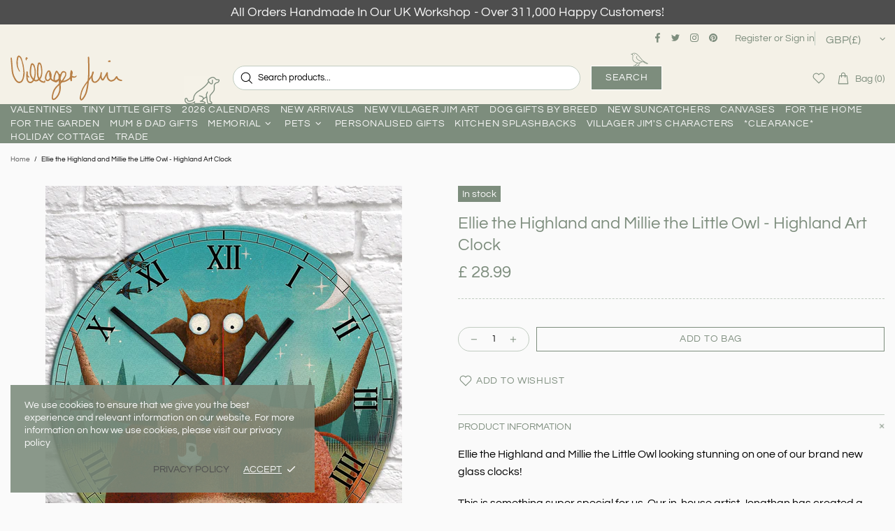

--- FILE ---
content_type: text/javascript; charset=utf-8
request_url: https://www.villagerjimsshop.com/products/ellie-the-highland-and-millie-the-little-owl-highland-art-clock.js
body_size: 1040
content:
{"id":6603987189856,"title":"Ellie the Highland and Millie the Little Owl - Highland Art Clock","handle":"ellie-the-highland-and-millie-the-little-owl-highland-art-clock","description":"\u003cp data-mce-fragment=\"1\" class=\"p1\"\u003eEllie the Highland and Millie the Little Owl looking stunning on one of our brand new glass clocks!\u003c\/p\u003e\n\u003cp data-mce-fragment=\"1\" class=\"p1\"\u003e\u003cspan data-mce-fragment=\"1\"\u003eThis is something super special for us. Our in-house artist Jonathan has created a range of designs all based around our Dogs, Sheep, Highland cattle, wildlife, Campervans and more! He has amazingly brought the characters to life in a beautiful unique art form. We will be creating new and exciting products from this art and we hope you enjoy them as much as we have had making them. They are the most wonderful and fun range that really make you smile.\u003c\/span\u003e\u003c\/p\u003e\n\u003cp data-mce-fragment=\"1\" class=\"p1\"\u003e\u003cstrong\u003e30cmx30cm\u003c\/strong\u003e\u003c\/p\u003e\n\u003cp data-mce-fragment=\"1\" class=\"p2\"\u003e\u003cstrong\u003ePlease note you will need an AA batteries for the clock!\u003c\/strong\u003e\u003cbr\u003e\u003c\/p\u003e","published_at":"2022-04-12T11:59:30+01:00","created_at":"2022-04-12T11:28:29+01:00","vendor":"Villager Jim's Shop","type":"Highland Art Clock","tags":[],"price":2899,"price_min":2899,"price_max":2899,"available":true,"price_varies":false,"compare_at_price":null,"compare_at_price_min":0,"compare_at_price_max":0,"compare_at_price_varies":false,"variants":[{"id":39468511756384,"title":"Default Title","option1":"Default Title","option2":null,"option3":null,"sku":"XXXHIGHL484701","requires_shipping":true,"taxable":true,"featured_image":null,"available":true,"name":"Ellie the Highland and Millie the Little Owl - Highland Art Clock","public_title":null,"options":["Default Title"],"price":2899,"weight":519,"compare_at_price":null,"inventory_quantity":-1,"inventory_management":null,"inventory_policy":"deny","barcode":"","requires_selling_plan":false,"selling_plan_allocations":[]}],"images":["\/\/cdn.shopify.com\/s\/files\/1\/0660\/2227\/products\/CLOCKelliethehighlandandmilliethelittleowl.jpg?v=1649759325"],"featured_image":"\/\/cdn.shopify.com\/s\/files\/1\/0660\/2227\/products\/CLOCKelliethehighlandandmilliethelittleowl.jpg?v=1649759325","options":[{"name":"Title","position":1,"values":["Default Title"]}],"url":"\/products\/ellie-the-highland-and-millie-the-little-owl-highland-art-clock","media":[{"alt":null,"id":20922752794720,"position":1,"preview_image":{"aspect_ratio":1.0,"height":2000,"width":2000,"src":"https:\/\/cdn.shopify.com\/s\/files\/1\/0660\/2227\/products\/CLOCKelliethehighlandandmilliethelittleowl.jpg?v=1649759325"},"aspect_ratio":1.0,"height":2000,"media_type":"image","src":"https:\/\/cdn.shopify.com\/s\/files\/1\/0660\/2227\/products\/CLOCKelliethehighlandandmilliethelittleowl.jpg?v=1649759325","width":2000}],"requires_selling_plan":false,"selling_plan_groups":[]}

--- FILE ---
content_type: text/javascript
request_url: https://www.villagerjimsshop.com/cdn/shop/t/30/assets/theme.js?v=103224806566102071241763118205
body_size: 20556
content:
(function($){"use strict";window.theme=window.theme||{},Shopify&&typeof Shopify=="object"&&(Shopify.addValueToString=function(str,obj){return $.each(obj,function(i){str=str.replace("{{ "+i+" }}",this)}),str},Shopify.handleize=function(str){return str.replace(/[-+!"#$€₹%&'* ,./:;<=>?@[\\\]_`{|}~()°^]+/g,"").toLowerCase().replace(/ς/,"\u03C3")},Shopify.handleizeArray=function(arr){for(var newArr=[],i=0;i<arr.length;i++)newArr[i]=Shopify.handleize(arr[i]);return newArr},Shopify.formatMoney=function(cents,format){var moneyFormat="${{amount}}";typeof cents=="string"&&(cents=cents.replace(".",""));var value="",placeholderRegex=/\{\{\s*(\w+)\s*\}\}/,formatString=format||moneyFormat;function formatWithDelimiters(number,precision,thousands,decimal){if(thousands=thousands||",",decimal=decimal||".",isNaN(number)||number===null)return 0;number=(number/100).toFixed(precision);var parts=number.split("."),dollarsAmount=parts[0].replace(/(\d)(?=(\d\d\d)+(?!\d))/g,"$1"+thousands),centsAmount=parts[1]?decimal+parts[1]:"";return dollarsAmount+centsAmount}switch(formatString.match(placeholderRegex)[1]){case"amount":value=formatWithDelimiters(cents,2);break;case"amount_no_decimals":value=formatWithDelimiters(cents,0);break;case"amount_with_comma_separator":value=formatWithDelimiters(cents,2,".",",");break;case"amount_no_decimals_with_comma_separator":value=formatWithDelimiters(cents,0,".",",");break;case"amount_no_decimals_with_space_separator":value=formatWithDelimiters(cents,0," ");break;case"amount_with_apostrophe_separator":value=formatWithDelimiters(cents,2,"'");break}return formatString.replace(placeholderRegex,value)}),theme.Position=function(){function Position(){this.settings={name:"data-js-position-name",desktop:"data-js-position-desktop",mobile:"data-js-position-mobile",all:"data-js-position-all"},this.selectors={elements:".js-position"},this.load()}Position.prototype=$.extend({},Position.prototype,{load:function(){var _=this,current_position_is_desktop;function check_position(){current_position_is_desktop!==theme.current.is_desktop&&(_.update(),current_position_is_desktop=theme.current.is_desktop)}$window.on("theme.resize.position",function(){check_position()}),check_position();var $elements_append_onload=$(this.selectors.elements).filter("[data-js-position-onload]");this.append($elements_append_onload,this.settings.all)},update:function(name){var $elements=name?$("["+this.settings.name+'="'+name+'"]'):$(this.selectors.elements).not("[data-js-position-onload]"),append_to=theme.current.is_desktop?this.settings.desktop:this.settings.mobile;this.append($elements,append_to)},append:function($elements,append_to){var _=this;$elements.each(function(){var $this=$(this),append_to_name=$this.attr(_.settings.name),$append_to=$("["+append_to+'="'+append_to_name+'"]');$append_to.length&&!$.contains($append_to[0],$this[0])&&($append_to.find("["+_.settings.name+'="'+append_to_name+'"]').length?$this.remove():$this.appendTo($append_to))})}}),theme.Position=new Position},theme.Dropdown=function(){var settings={namespace:".dropdown"};function Dropdown(){this.selectors={element:".js-dropdown",button:"[data-js-dropdown-button]",dropdown:"[data-js-dropdown]"},this.load()}Dropdown.prototype=$.extend({},Dropdown.prototype,{duration:function(){return theme.animations.dropdown.duration*1e3},load:function(){var _=this;theme.Global.responsiveHandler({namespace:settings.namespace,element:$body,delegate:this.selectors.button+", "+this.selectors.dropdown,on_desktop:!0,events:{"show hide close":function(e){var $elem=$(this).parents(_.selectors.element),$btn=$elem.find(_.selectors.button),$dropdown=$elem.find(_.selectors.dropdown);_["_"+e.type]($elem,$dropdown,$btn)}}}),theme.Global.responsiveHandler({namespace:settings.namespace,element:$body,delegate:this.selectors.button,on_desktop:!0,events:{mouseenter:function(){var $this=$(this),$elem=$this.parents(_.selectors.element),$dropdown=$elem.find(_.selectors.dropdown);!$this.hasClass("active")&&!$dropdown.hasClass("show")&&_._show($elem,$dropdown,$this)},mousedown:function(e){var $this=$(this),$elem=$this.parents(_.selectors.element),$dropdown=$elem.find(_.selectors.dropdown);return $this.hasClass("active")?_._hide($elem,$dropdown,$this):(_._show($elem,$dropdown,$this,!0),$body.one("mousedown"+settings.namespace,function(e2){$(e2.target).parents(_.selectors.dropdown+", "+_.selectors.button).length||$(_.selectors.dropdown).trigger("hide")})),e.preventDefault(),!1}}}),theme.Global.responsiveHandler({namespace:settings.namespace,element:$body,delegate:this.selectors.element,on_desktop:!0,events:{mouseleave:function(){var $this=$(this),$btn=$this.find(_.selectors.button),$dropdown=$this.find(_.selectors.dropdown);$btn.hasClass("active")||_._hide($this,$dropdown,$btn)}}})},_show:function($elem,$dropdown,$btn,is_click){$(this.selectors.dropdown).not($dropdown).trigger("close"),is_click&&$btn.addClass("active"),!$dropdown.hasClass("show")&&($(this.selectors.element).removeClass("hovered"),$elem.addClass("hovered"),$dropdown.addClass("show animate"),window.edge?$dropdown.addClass("visible"):($dropdown.velocity("stop",!0).removeAttr("style"),$dropdown.velocity("slideDown",{duration:this.duration(),begin:function(){setTimeout(function(){$dropdown.addClass("visible")},0)},complete:function(){$dropdown.removeAttr("style")}})))},_hide:function($elem,$dropdown,$btn){window.edge?($dropdown.removeClass("show animate visible"),$elem.removeClass("hovered")):($dropdown.velocity("stop",!0),$dropdown.velocity("slideUp",{duration:this.duration(),begin:function(){$dropdown.removeClass("visible")},complete:function(){$dropdown.removeClass("show animate").removeAttr("style"),$elem.removeClass("hovered")}})),$btn.removeClass("active"),$body.unbind("click"+settings.namespace)},_close:function($dropdown,$btn){$dropdown.velocity("stop"),$dropdown.removeClass("show animate visible").removeAttr("style"),$btn.removeClass("active"),$body.unbind("click"+settings.namespace)}}),theme.Dropdown=new Dropdown},theme.Select=function(){var settings={namespace:".select"};function Select(){this.selectors={element:".js-select",dropdown:"[data-js-select-dropdown]"},this.load()}Select.prototype=$.extend({},Select.prototype,{load:function(){var _=this;$body.on("click",this.selectors.element+" "+this.selectors.dropdown+" span",function(){var $this=$(this);if(($this.parents(_.selectors.dropdown)[0].hasAttribute("data-dropdown-unselected")||!$this.hasClass("selected"))&&!$this[0].hasAttribute("disabled")){var value=$this.attr("data-value"),$dropdown=$this.parents(_.selectors.dropdown),$wrapper=$this.parents(".js-select"),$select=$wrapper.find("select");$select.val(value),$dropdown.find("span").removeClass("selected"),$this.addClass("selected"),$dropdown.trigger("hide"),$select.change()}}),$body.on("change update"+settings.namespace,this.selectors.element+" select",function(){var $this=$(this),$dropdown_items=$this.parents(_.selectors.element).find(_.selectors.dropdown+" span"),value=$this.val();$dropdown_items.each(function(){var $this2=$(this);$this2[$this2.attr("data-value")==value?"addClass":"removeClass"]("selected")})}),$(this.selectors.element+"[data-onload-check] select").trigger("update"+settings.namespace)}}),theme.Select=new Select},theme.Loader=function(){function Loader2(){var _=this;this.$loader=$("#theme-loader .js-loader"),_.load()}Loader2.prototype=$.extend({},Loader2.prototype,{load:function(){var $loader=$body.find(".js-loader[data-js-page-loader]");if(!$loader.hasClass("visible")){$loader.remove();return}$loader.on("transitionend",function(){$loader.remove()}).addClass("animate").removeClass("visible"),$loader.css("transition-duration")==="0s"&&$loader.trigger("transitionend")},set:function($elem,obj){if($elem.length&&!$elem.find("> .js-loader").length){var $clone=this.$loader.clone(),$spinner=$clone.find("[data-js-loader-spinner]"),fixed_offset_l;obj&&(obj.bg===!1&&$clone.find("[data-js-loader-bg]").remove(),obj.spinner===!1&&$spinner.remove(),obj.fixed===!0&&($spinner.addClass("fixed"),fixed_offset_l=($elem.innerWidth()/2+$elem[0].getBoundingClientRect().left)*100/theme.current.width,$spinner.css({left:fixed_offset_l+"%"})),obj.delay&&$clone.addClass("delay")),$elem.addClass("loading-element"),$elem.append($clone),$clone.addClass("animate"),setTimeout(function(){$spinner.addClass("animate"),$clone.addClass("visible")},0)}},unset:function($elem){$elem.find("> .loader").remove(),$elem.removeClass("loading-element")}}),theme.Loader=new Loader2},theme.ButtonsBlocksVisibility=function(){function ButtonsBlocksVisibility(){this.selectors={buttons:".js-button-block-visibility"},this.load()}ButtonsBlocksVisibility.prototype=$.extend({},ButtonsBlocksVisibility.prototype,{load:function(){$("[data-block-visibility]").each(function(){var $this=$(this),name=$this.attr("data-block-visibility");window.location.href.indexOf(name)!=-1&&($this.removeClass("d-none-important"),$this.find("[data-block-visibility-focus]").focus())}),$body.on("click",this.selectors.buttons,function(e){var $this=$(this),name=$this.attr("data-block-link"),$block=$('[data-block-visibility="'+name+'"]');if(!$block.length)return;var close_popup=$this.attr("data-action-close-popup");$block.attr("data-block-animate")==="true"?($block.velocity("stop",!0).removeAttr("style"),$block.hasClass("d-none-important")?($block.velocity("stop",!0).removeAttr("style"),$block.velocity("slideDown",{duration:theme.animations.dropdown.duration*1e3,begin:function(){$block.removeClass("d-none-important"),$this.addClass("open")},complete:function(){$block.removeAttr("style")}})):$block.velocity("slideUp",{duration:theme.animations.dropdown.duration*1e3,begin:function(){},complete:function(){$block.addClass("d-none-important").removeAttr("style"),$this.removeClass("open")}})):$block[$this.attr("data-action")==="close"?"addClass":$this.attr("data-action")==="open"?"removeClass":"toggleClass"]("d-none-important");function scrollToBlock(){if((!$block.hasClass("d-none-important")||$this.attr("data-action")==="open")&&$block[0].hasAttribute("data-block-onscroll")){var block_t=$block.offset().top,header_h=theme.StickyHeader&&theme.StickyHeader.$sticky?theme.StickyHeader.$sticky.stickyHeader("getStickyHeight"):0;$("html, body").velocity("scroll",{offset:block_t-header_h,duration:300})}}return close_popup?theme.Popups.closeByName(close_popup,null,function(){scrollToBlock()}):scrollToBlock(),$block.hasClass("d-none-important")||$block.find("[data-block-visibility-focus]").focus(),e.preventDefault(),!1})}}),theme.ButtonsBlocksVisibility=new ButtonsBlocksVisibility},theme.Trigger=function(){function Trigger(){this.load()}Trigger.prototype=$.extend({},Trigger.prototype,{load:function(){var _=this;$body.on("click","[data-js-trigger]",function(){_.process($(this).attr("data-js-trigger"))})},process:function(id,event){event=event||"click",$('[data-js-trigger-id="'+id+'"]').trigger(event)}}),theme.Trigger=new Trigger},theme.dynamicCheckout=function(){function dynamicCheckout(){this.selectors={template_dynamic_checkout:".template-dynamic-checkout",dynamic_checkout:".js-dynamic-checkout"},this.load()}dynamicCheckout.prototype=$.extend({},dynamicCheckout.prototype,{load:function(){const _=this,$template_dynamic_checkout=$(this.selectors.template_dynamic_checkout);$template_dynamic_checkout.length&&($template_dynamic_checkout.replaceWith($($template_dynamic_checkout[0].content).find("[data-js-product-button-dynamic-checkout]")),$template_dynamic_checkout.remove()),$("[data-js-dynamic-checkout-confirmation]").each(function(){_.dynamicCheckoutUpdate($(this))}),$body.on("change","[data-js-dynamic-checkout-confirmation]",function(){_.dynamicCheckoutUpdate($(this))});const $dynamic_checkout=$(this.selectors.dynamic_checkout);$dynamic_checkout.length&&(this.checkCheckoutLoad($dynamic_checkout),$window.on("scroll.checkCheckoutLoad",function(){_.checkCheckoutLoad($dynamic_checkout)}))},dynamicCheckoutUpdate:function($btn){$btn.parents(this.selectors.dynamic_checkout).find("[data-js-dynamic-checkout-button-wrapper]")[$btn.is(":checked")?"removeClass":"addClass"]("disabled")},checkCheckoutLoad:function($dynamic_checkout){$dynamic_checkout[0].getBoundingClientRect().top<window.innerHeight+300&&($window.unbind("scroll.checkCheckoutLoad"),this.initButton())},initButton:function($parent){(!$parent||$parent.find(this.selectors.dynamic_checkout).length)&&window.Shopify&&Shopify.PaymentButton&&Shopify.PaymentButton.init()}}),theme.dynamicCheckout=new dynamicCheckout},theme.Popups=function(){function Popups(){this.selectors={popup:".js-popup",button:".js-popup-button",button_close:"[data-js-popup-close]",bg:"[data-js-popup-bg]"},this.load()}Popups.prototype=$.extend({},Popups.prototype,{load:function(){var $popup=$(this.selectors.popup);if($popup.length){var _=this;$body.on("click",'[data-js-popup-button="message"]',function(){var $product=$(this).parents("[data-js-product]"),json=$product.attr("data-json-product"),current_id=+$product.attr("data-product-variant-id");json&&(json=JSON.parse(json),$.each(json.variants,function(){if(this.id===current_id)return $("#ContactFormProductUrl").attr("value",theme.domain+"/products/"+json.handle+"?variant="+current_id),$("#ContactFormProductSKU").attr("value",this.sku?this.sku:"Empty"),!1}))}),$body.on("click",this.selectors.button,function(e){var $this=$(this),name=$this.attr("data-js-popup-button");if(_.callByName(name,$this))return e.preventDefault(),!1}),$popup.on("click",this.selectors.button_close,function(e){var $this=$(this),name=$this.parents("[data-js-popup-name]").attr("data-js-popup-name");return _.closeByName(name,$this),e.preventDefault(),!1}),$popup.on("click","[data-js-popup-name]:not([data-disable-bg-click])",function(e){var $t=$(e.target);if($t[0].hasAttribute("data-js-popup-name")){var name=$t.attr("data-js-popup-name");_.closeByName(name,$t)}}),setTimeout(function(){$popup.find('[data-js-auto-call="true"]').each(function(){_.callByName($(this).attr("data-js-popup-name"))})},0)}},getByName:function(name){var $popup=$(this.selectors.popup),$content=$popup.find('[data-js-popup-name="'+name+'"]');return $content},callByName:function(name,$target){var _=this,$popup=$(this.selectors.popup),$bg=$(this.selectors.bg),$content=$popup.find('[data-js-popup-name="'+name+'"]'),is_ajax=$content.attr("data-js-popup-ajax")!==void 0;function onCall(){$popup.scrollTop(0),$bg.one("transitionend",function(){$content.add($bg).removeClass("animate"),$content.trigger(name+".call.after",[$content,$target||null])}),$content.add($bg).addClass("animate"),setTimeout(function(){$content.add($bg).addClass("visible"),$bg.css("transition-duration")==="0s"&&$bg.trigger("transitionend")},0),$content[0].hasAttribute("data-js-popup-mobile-only")&&$window.on("theme.changed.breakpoint.popups",function(){theme.current.is_mobile||_.closeByName(name)})}return $content.length?theme.current.is_desktop&&$content[0].hasAttribute("data-js-popup-mobile-only")?!1:($bg.unbind("transitionend"),$content.trigger(name+".call.before",[$content,$target||null]),$popup.addClass("active"),$popup.find("[data-js-popup-name]").removeClass("show visible"),$popup.add($content).addClass("show"),theme.Global.fixBody(),is_ajax?($content.addClass("is-process-loading"),theme.Loader.set($popup,{fixed:!0,delay:!0}),$content.on("contentloaded",function(){$content.removeClass("is-process-loading"),onCall(),theme.Loader.unset($popup)})):onCall(),$body.on("keyup.popups",function(e){e.keyCode===27&&!$body.hasClass("product-gallery-fullscreen")&&_.closeAll()}),$popup.attr("tabindex",10).focus(),$content.trigger(name+".call.visible",[$content,$target||null]),!0):!1},closeByName:function(name,$target,callback){var $popup=$(this.selectors.popup),$bg=$(this.selectors.bg),$content=$popup.find('[data-js-popup-name="'+name+'"]'),duration=$bg.css("transition-duration");return $content.length?($content.unbind("contentloaded").removeClass("is-process-loading"),$bg.unbind("transitionend"),$body.unbind("keyup.popups"),$window.unbind("theme.changed.breakpoint.popups"),$content.trigger(name+".close.before",[$content,$target||null]),theme.Loader.unset($popup),$bg.one("transitionend",function(){$popup.add($content).removeClass("show"),$content.add($bg).removeClass("animate"),theme.Global.unfixBody(),$popup.removeClass("active"),callback&&callback(),$popup.attr("tabindex",0),$content.trigger(name+".close.after",[$content,$target||null])}),$content.add($bg).addClass("animate"),(!$bg.hasClass("visible")||$bg.css("transition-duration")==="0s")&&$bg.trigger("transitionend"),$content.add($bg).removeClass("visible"),!0):(callback&&callback(),!1)},closeAll:function(){var _=this,$popup=$(this.selectors.popup+".active"),$content=$popup.find("[data-js-popup-name]").filter(".show, .is-process-loading");return $content.length?($content.each(function(){_.closeByName($content.attr("data-js-popup-name"))}),!0):!1},addHandler:function(name,event,func,handler){handler=handler||"on",$body[handler](name+"."+event,'[data-js-popup-name="'+name+'"]',function(e,$popup,$target){func($popup,$target)})},removeHandler:function(name,event){$body.unbind(name+"."+event)}}),theme.Popups=new Popups},theme.PopupAccount=function(){function PopupAccount(){this.settings={popup_name:"account"},this.selectors={account:".js-popup-account",show_sign_up:".js-popup-account-show-sign-up"},this.load()}PopupAccount.prototype=$.extend({},PopupAccount.prototype,{load:function(){var _=this;$body.on("click",this.selectors.show_sign_up,function(e){var $account=$(_.selectors.account);return $account.find(".popup-account__login").addClass("d-none-important"),$account.find(".popup-account__sign-up").removeClass("d-none-important"),e.preventDefault(),!1}),theme.Popups.addHandler(_.settings.popup_name,"close.after",function(){var $account=$(_.selectors.account);$account.find(".popup-account__login").removeClass("d-none-important"),$account.find(".popup-account__sign-up").addClass("d-none-important")})}}),theme.PopupAccount=new PopupAccount},theme.PopupSearch=function(){function PopupSearch(){this.settings={popup_name:"navigation",default_search_obj:{url:theme.routes.search_url,data:{view:"json"}},suggest_search_obj:{url:theme.routes.search_url+"/suggest.json",data:{resources:{type:theme.search_show_only_products?"product":"product,page",unavailable_products:"last",fields:"title,vendor,product_type,variants.title",options:null}}}},this.selectors={search:".js-popup-search-ajax"},this.load()}PopupSearch.prototype=$.extend({},PopupSearch.prototype,{load:function(){var _=this,q="",ajax;function resultToHTML($search,$results,data){if(data.count>0){var $template=$($("#template-popup-search-ajax")[0].content),$fragment=$(document.createDocumentFragment()),limit=+$search.attr("data-js-max-products")-1;$.each(data.results,function(i){var $item=$template.clone(),$image=$item.find(".product-search__image img"),$title=$item.find(".product-search__title a"),$price=$item.find(".product-search__price .price"),$links=$item.find("a");if($links.attr("href",this.url),$title.html(this.title),this.image?$image.attr("srcset",Shopify.resizeImage(this.image,"200x")+" 1x, "+Shopify.resizeImage(this.image,"200x@2x")+" 2x"):$image.remove(),$price.length)if(this.price){switch(theme.search_result_correction){case"/100":{this.price=this.price/100,this.compare_at_price=this.compare_at_price/100;break}case"/10":{this.price=this.price/10,this.compare_at_price=this.compare_at_price/10;break}case"*10":{this.price=this.price*10,this.compare_at_price=this.compare_at_price*10;break}case"*100":{this.price=this.price*100,this.compare_at_price=this.compare_at_price*100;break}}theme.ProductCurrency.setPrice($price,this.price,this.compare_at_price)}else $price.remove();return $fragment.append($item),i<limit}),$results.html(""),$results.append($fragment),theme.ImagesLazyLoad.update(),theme.ProductCurrency.update()}else $results.html("");$results[data.count>0?"removeClass":"addClass"]("d-none-important")}function processResult($search,$content,q2,data){var $results=$search.find(".search__result"),$view_all=$search.find(".search__view-all"),$button_view_all=$view_all.find("a"),$empty_result=$search.find(".search__empty"),$empty_result_link=$empty_result.find("a"),$menu_mobile=$("[data-js-menu-mobile]"),$navigation=$("[data-js-popup-navigation-button]"),navigation_button_status=q2===""?"close":"search";data.count===0&&$empty_result_link.html(Shopify.addValueToString(theme.strings.general.popups.search.empty_html,{result:q2})),$button_view_all.add($empty_result_link).attr("href",theme.routes.search_url+"?q="+q2+"&options[prefix]=last"+(theme.search_show_only_products?"&type=product":"")),$view_all[data.count>0?"removeClass":"addClass"]("d-none-important"),$empty_result[q2===""||data.count>0?"addClass":"removeClass"]("d-none-important"),$menu_mobile[q2===""?"removeClass":"addClass"]("d-none-important"),$navigation.attr("data-js-popup-navigation-button",navigation_button_status),theme.Menu&&theme.Menu.closeMobileMenu(),theme.VerticalMenu&&theme.VerticalMenu.closeMobileMenu(),$results.addClass("invisible"),resultToHTML($search,$results,data),$results.removeClass("invisible"),theme.Loader.unset($search)}$body.on("keyup",this.selectors.search+" input",$.debounce(500,function(e){var $search=$(this).parents(_.selectors.search);if(e.keyCode!==27){var $this=$(this),value=$this.val(),$content=$search.find(".search__content");value!==q&&(q=value,q===""?processResult($search,$content,q,{count:0}):(ajax&&ajax.abort(),theme.Loader.set($search),ajax=$.getJSON($.extend(!0,{},theme.search_predictive_enabled?_.settings.suggest_search_obj:_.settings.default_search_obj,{type:"GET",data:{q},success:function(data){var max_count=6,products_length=data.resources.results.products.length,pages_length=data.resources.results.pages?data.resources.results.pages.length:0,formatted_data={count:Math.min(products_length+pages_length,max_count),results:[]},count=0;$.each(data.resources.results.products,function(){if(count>max_count)return!1;theme.search_predictive_enabled&&this.price_min.indexOf(".")===-1&&(this.price_min*=100),theme.search_predictive_enabled&&this.compare_at_price_min.indexOf(".")===-1&&(this.compare_at_price_min*=100),formatted_data.results.push({price:this.price_min,compare_at_price:this.compare_at_price_min,image:this.image,title:this.title,url:this.url}),count++}),$.each(data.resources.results.pages,function(){if(count>max_count)return!1;formatted_data.results.push({title:this.title,url:this.url,image:this.image||null}),count++}),processResult($search,$content,q,formatted_data)}}))))}}));function clear(){var $search=$(_.selectors.search),$content=$search.find(".search__content");q="",$search.find("input").val(""),processResult($search,$content,q,{count:0})}$body.on("keyup",this.selectors.search+" input",function(e){if(e.keyCode===27){var $search=$(this).parents(_.selectors.search),$content=$search.find(".search__content");q="",theme.Popups.closeByName("navigation"),processResult($search,$content,q,{count:0})}}),theme.Popups.addHandler(this.settings.popup_name,"close.before",function(){clear()}),theme.Popups.addHandler(this.settings.popup_name,"call.after",function($content){theme.current.is_desktop&&$content.find("input").focus()}),theme.Global.responsiveHandler({namespace:".searchMobileBack",element:$body,delegate:'[data-js-popup-navigation-button="search"]',on_mobile:!0,events:{click:function(){clear()}}})}}),theme.PopupSearch=new PopupSearch},theme.PopupQuickView=function(){function PopupQuickView(){this.settings={popup_name:"quick-view",popup_size_guide_name:"size-guide"},this.load()}PopupQuickView.prototype=$.extend({},PopupQuickView.prototype,{load:function(){var _=this,loader_require_arr=[{type:"styles",name:"plugin_slick"},{type:"scripts",name:"plugin_slick"},{type:"scripts",name:"product_gallery"}];theme.product.enable_sticky_gallery&&loader_require_arr.push({type:"scripts",name:"sticky_sidebar"}),theme.Popups.addHandler(this.settings.popup_name,"call.visible",function($popup,$target){var $content=$popup.find("[data-js-quick-view]"),$product=$target.parents("[data-js-product]");$content.html(""),_.$gallery=null,Loader.loadManually(loader_require_arr,function(){_.getProduct($product,function(data){_.insertContent($content,data),theme.product.enable_sticky_gallery&&theme.StickySidebar&&theme.StickySidebar.reload(),$popup.trigger("contentloaded")})})}),theme.Popups.addHandler(this.settings.popup_name,"call.after",function($popup){theme.ProductCurrency.update(),theme.Tooltip&&theme.Tooltip.init({appendTo:$popup[0]}),$popup.find('[data-js-popup-button="size-guide"]').one("click.product-size-guide",function(){var $size_guide=theme.Popups.getByName(_.settings.popup_size_guide_name),$product_size_guide_content,$size_guide_content;if($size_guide.length&&($product_size_guide_content=$popup.find("[data-product-size-guide-content]"),$size_guide_content=$size_guide.find("[data-popup-size-guide-content]"),$product_size_guide_content.length)){let removeProductSizeGuide=function(){$size_guide_content=$size_guide.find("[data-popup-size-guide-content]"),$size_guide_content.find("[data-product-size-guide-content]").remove(),$size_guide_content.children().removeClass("d-none")};$size_guide_content.children().addClass("d-none"),$size_guide_content.append($product_size_guide_content.removeClass("d-none")),theme.Popups.addHandler(_.settings.popup_size_guide_name,"close.after",function(){removeProductSizeGuide()},"one")}})}),theme.Popups.addHandler(this.settings.popup_name,"close.after",function($popup){var $content=$popup.find("[data-js-quick-view]");_.ajax&&_.ajax.abort(),_.$gallery&&_.$gallery.length&&(_.$gallery.productGallery("destroy"),_.$gallery=null),$content.html(""),theme.product.enable_sticky_gallery&&theme.StickySidebar&&theme.StickySidebar.reload(),$popup.find('[data-js-popup-button="size-guide"]').unbind("click.product-size-guide")})},getProduct:function($product,success){this.ajax&&this.ajax.abort();var handle=$product.attr("data-product-handle"),variant_url="";(!$product.get(0).hasAttribute("data-qv-check-change")||!$product.find("[data-property][data-disable-auto-select]").length)&&(variant_url="?variant="+$product.attr("data-product-variant-id")),handle&&(this.ajax=$.ajax({type:"GET",url:"https://"+window.location.hostname+"/products/"+handle+variant_url,data:{view:"quick-view"},dataType:"html",success:function(data){success(data)}}))},insertContent:function($content,data){$content.html(data);var $product=$content.find("[data-js-product]"),$gallery=$product.find("[data-js-product-gallery]"),$countdown=$product.find("[data-js-product-countdown] .js-countdown"),$text_countdown=$product.find(".js-text-countdown"),$visitors=$product.find(".js-visitors");$gallery.length&&(this.$gallery=$gallery,$gallery.productGallery()),theme.dynamicCheckout.initButton($product),theme.ImagesLazyLoad.update(),theme.ProductReview.update(),$countdown.length&&theme.ProductCountdown.init($countdown),$text_countdown.length&&theme.ProductTextCountdown.init($text_countdown),$visitors.length&&theme.ProductVisitors.init($visitors),theme.StoreLists.checkProductStatus($product)}}),theme.PopupQuickView=new PopupQuickView},theme.ProductCurrency=function(){function ProductCurrency(){}ProductCurrency.prototype=$.extend({},ProductCurrency.prototype,{load:function(){if(theme.multiple\u0421urrencies){var cookieCurrency;try{cookieCurrency=Currency.cookie.read()}catch{}$("span.money span.money").each(function(){$(this).parents("span.money").removeClass("money")}),$("span.money").each(function(){$(this).attr("data-currency-"+Currency.shopCurrency,$(this).html())}),cookieCurrency==null?Currency.shopCurrency!==Currency.defaultCurrency?Currency.convertAll(Currency.shopCurrency,Currency.defaultCurrency):Currency.currentCurrency=Currency.defaultCurrency:cookieCurrency===Currency.shopCurrency?Currency.currentCurrency=Currency.shopCurrency:Currency.convertAll(Currency.shopCurrency,cookieCurrency)}},setCurrency:function(newCurrency){theme.multiple\u0421urrencies&&(newCurrency==Currency.currentCurrency?Currency.convertAll(Currency.shopCurrency,newCurrency):Currency.convertAll(Currency.currentCurrency,newCurrency))},setPrice:function($price,price_origin,compare_at_price_origin){var price=+price_origin,compare_at_price=+compare_at_price_origin,html="",sale=compare_at_price&&compare_at_price>price;$price[sale?"addClass":"removeClass"]("price--sale"),sale&&(html+="<span>",html+=Shopify.formatMoney(compare_at_price_origin,theme.moneyFormat),html+="</span>",$price[0].hasAttribute("data-js-show-sale-separator")&&(html+=theme.strings.price_sale_separator)),html+="<span>",html+=Shopify.formatMoney(price_origin,theme.moneyFormat),html+="</span>",$price.html(html)},setPriceFull:function($price,data){const{price,compare_at_price,unit_price,unit_price_measurement}=data,priceHTML=`<span>${Shopify.formatMoney(price,theme.moneyFormat)}</span>`,isSale=compare_at_price&&parseInt(compare_at_price)>parseInt(price),compareAtPriceHTML=isSale?`<span>${Shopify.formatMoney(compare_at_price,theme.moneyFormat)}</span>${theme.priceShowSaleSeparator?theme.strings.price_sale_separator:""}`:"";let resultHTML=`<span class="price${isSale?" price--sale":""}" data-js-product-price><span class="Bold-theme-hook-DO-NOT-DELETE bold_cart_item_price" data-item-key="${data.key}" style="display:none !important;"></span>${compareAtPriceHTML}${priceHTML}</span>`;unit_price&&(resultHTML=resultHTML+`
                      <span class="price-unit d-block mt-5">
                          <label class="d-none">${theme.strings.unit_price}</label>
                          <span class="price-unit__price">
                              (<span>${Shopify.formatMoney(unit_price,theme.moneyFormat)}</span>
                              <span> / </span><span class="d-none"> ${theme.strings.price_sale_separator} </span>
                              <span>${unit_price_measurement&&unit_price_measurement.reference_value!==1?unit_price_measurement.reference_value:""}${unit_price_measurement.reference_unit?unit_price_measurement.reference_unit:""})</span>
                          </span>
                      </span>
                      `),$price.html(resultHTML)},update:function(){theme.multiple\u0421urrencies&&Currency.convertAll(Currency.shopCurrency,Currency.currentCurrency)}}),theme.ProductCurrency=new ProductCurrency},theme.ProductQuantity=function(){function ProductQuantity(){this.selectors={quantity:".js-product-quantity"},this.load()}ProductQuantity.prototype=$.extend({},ProductQuantity.prototype,{load:function(){var _=this;$body.on("click",this.selectors.quantity+" [data-control]",function(e){var $this=$(this),$quantity=$this.parents(_.selectors.quantity),$input=$quantity.find("input"),direction=$this.attr("data-control"),min=$input.attr("min")||1,max=$input.attr("max")||1/0,val=+$input.val(),set_val;if(!$.isNumeric(val)){$input.val(min);return}direction==="+"?set_val=++val:direction==="-"&&(set_val=--val),set_val<min?set_val=min:set_val>max&&(set_val=max),set_val<0&&(set_val=0),$input.val(set_val),$input.trigger("custom.change"),_.dublicate($quantity)}),$(document).on("keydown",this.selectors.quantity+" input",function(e){var keyArr=[8,9,27,37,38,39,40,46,48,49,50,51,52,53,54,55,56,57,96,97,98,99,100,101,102,103,104,105];if($.inArray(e.keyCode,keyArr)===-1)return e.preventDefault(),!1}),$(document).on("focus",this.selectors.quantity+" input",function(){$(this).select()}),$(document).on("blur",this.selectors.quantity+" input",function(){var $this=$(this),$quantity=$this.parents(_.selectors.quantity),val=+$this.val(),min=$this.attr("min")||1,max=$this.attr("max")||1/0;!$.isNumeric(val)||val<min?$this.val(min):val>max&&$this.val(max),_.dublicate($quantity)})},dublicate:function($quantity){var connect=$quantity.attr("data-js-quantity-connect");if($quantity.length&&connect!==void 0){var $input=$(this.selectors.quantity+'[data-js-quantity-connect="'+connect+'"]').find("input"),value=$quantity.find("input").val();$input.val(value),$input.trigger("custom.change")}}}),theme.ProductQuantity=new ProductQuantity},theme.ProductCountdown=function(){function ProductCountdown(){this.selectors={},this.load()}ProductCountdown.prototype=$.extend({},ProductCountdown.prototype,{load:function(){this.init($(".js-countdown[data-date]").not(".countdown--init"))},init:function($elems){var $countdown=$elems.filter("[data-date]").not(".js-countdown--lazy").not(".countdown--init");function initialize(){$countdown.each(function(){var $this=$(this),date=$this.data("date");if(date){var hideZero=$this.data("hidezero")||!0,remove_from=date.indexOf(" +");remove_from!==-1&&(date=date.slice(0,remove_from));var date_obj=new Date(date.replace(/-/g,"/"));if(date_obj.getTime()-new Date().getTime()<=0){$this.addClass("d-none-important");return}var t=$this.countdown(date_obj,function(e){for(var format="",structure=[["totalDays",theme.strings.countdown.days],["hours",theme.strings.countdown.hours],["minutes",theme.strings.countdown.minutes],["seconds",theme.strings.countdown.seconds]],i=0;i<structure.length;i++){var prop=structure[i][0],time=e.offset[prop],postfix=structure[i][1];if(!(i===0&&time===0&&hideZero===!0)){if($this.hasClass("countdown--type-01"))format+='<span class="countdown__section"><span class="countdown__time">'+time+'</span><span class="countdown__postfix">'+postfix+"</span></span>";else if($this.hasClass("countdown--type-02")){time<10?time="0"+time:time+="",format+='<span class="countdown__section"><span class="countdown__time">';for(var j=0;j<time.length;j++)format+="<span>"+time.charAt(j)+"</span>";format+='</span><span class="countdown__postfix">'+postfix+"</span></span>"}}}$(this).html(format)});$this.parents("[data-js-product-countdown]").removeClass("d-none-important"),$this.addClass("countdown--init")}})}$countdown.length&&Loader.loadManually([{type:"scripts",name:"plugin_countdown"}],function(){initialize()})},destroy:function($countdown){$countdown.hasClass("countdown--init")&&$countdown.countdown("remove").off().removeClass("countdown--init").html("")},reinit:function($countdown,date){this.destroy($countdown);var $new_countdown=$countdown.clone();$countdown.replaceWith($new_countdown),$countdown.remove(),date&&$new_countdown.attr("data-date",date),this.init($new_countdown)}}),theme.ProductCountdown=new ProductCountdown},theme.ProductTextCountdown=function(){function ProductTextCountdown(){this.selectors={},this.load()}ProductTextCountdown.prototype=$.extend({},ProductTextCountdown.prototype,{load:function(){this.init($(".js-text-countdown").not(".text-countdown--init"))},init:function($elems){var $countdown=$elems.not(".text-countdown--init");function initialize(){$countdown.each(function(){var $this=$(this),$counter=$this.find("[data-js-text-countdown-counter]"),$date=$this.find("[data-js-text-countdown-delivery]"),reset_time=+$this.attr("data-reset-time"),delivery_time=+$this.attr("data-delivery-time"),delivery_format=$this.attr("data-delivery-format"),delivery_excludes=$this.attr("data-delivery-excludes").replace(/ /gi,"").toLowerCase().split(","),hideZero=$this.attr("data-hidezero")||!0,date_counter=new Date,structure=[["hours",theme.strings.text_countdown.hours.toLowerCase()],["minutes",theme.strings.text_countdown.minutes.toLowerCase()]],days_of_week=[theme.strings.text_countdown.days_of_week.sunday,theme.strings.text_countdown.days_of_week.monday,theme.strings.text_countdown.days_of_week.tuesday,theme.strings.text_countdown.days_of_week.wednesday,theme.strings.text_countdown.days_of_week.thursday,theme.strings.text_countdown.days_of_week.friday,theme.strings.text_countdown.days_of_week.saturday],finalyDeliveryTime,date_now,date_delivery,delivery_html,format_text,prop,time,postfix,i,j;date_counter.setDate(date_counter.getDate()+1),date_counter.setHours(reset_time,0,0,0);var t=$counter.countdown(date_counter,function(e){delivery_html=delivery_format.toLowerCase(),format_text="",finalyDeliveryTime=delivery_time;var startExcludesDate=0,endExcludesDate;for(i=0;i<structure.length;i++)prop=structure[i][0],time=e.offset[prop],postfix=structure[i][1],!(i===0&&time===0&&hideZero===!0)&&(i!==0&&(format_text+=" "),format_text+=time+" "+postfix);for($(this).html(format_text),date_now=new Date,date_delivery=new Date,date_now.getHours()>=date_counter.getHours()&&date_now.getMinutes()>=date_counter.getMinutes()&&date_now.getSeconds()>=date_counter.getSeconds()&&(finalyDeliveryTime=finalyDeliveryTime+1,startExcludesDate=startExcludesDate+1),endExcludesDate=delivery_time+startExcludesDate+1,j=startExcludesDate;j<endExcludesDate;j++){var currentDate=new Date;currentDate.setDate(currentDate.getDate()+j),delivery_excludes.indexOf(days_of_week[currentDate.getDay()].toLowerCase())!==-1&&(date_delivery.setDate(date_delivery.getDate()+1),endExcludesDate++)}date_delivery.setDate(date_delivery.getDate()+finalyDeliveryTime),delivery_html=delivery_html.replace("day",days_of_week[date_delivery.getDay()]).replace("dd",("0"+date_delivery.getDate()).slice(-2)).replace("mm",("0"+(date_delivery.getMonth()+1)).slice(-2)).replace("yyyy",date_delivery.getFullYear()).replace("yy",date_delivery.getFullYear().toString().slice(-2)),$date.html(delivery_html)});$this.addClass("text-countdown--init")})}$countdown.length&&Loader.loadManually([{type:"scripts",name:"plugin_countdown"}],function(){initialize()})},destroy:function($countdown){$countdown.hasClass("text-countdown--init")&&$countdown.countdown("remove").off().removeClass("text-countdown--init").html("")}}),theme.ProductTextCountdown=new ProductTextCountdown},theme.ProductVisitors=function(){function ProductVisitors(){this.selectors={},this.load()}ProductVisitors.prototype=$.extend({},ProductVisitors.prototype,{load:function(){this.init($(".js-visitors").not(".visitors--init"))},init:function($elems){var $countdown=$elems.not(".visitors--init");function randomInteger(min,max){return Math.round(min-.5+Math.random()*(max-min+1))}$countdown.each(function(){var $this=$(this),$counter=$this.find("[data-js-counter]"),min=$this.attr("data-min"),max=$this.attr("data-max"),interval_min=$this.attr("data-interval-min"),interval_max=$this.attr("data-interval-max"),stroke=+$this.attr("data-stroke"),current_value,new_value;$this.addClass("visitors--processing");function update(){setTimeout(function(){$this.hasClass("visitors--processing")&&(current_value=+$counter.text(),new_value=randomInteger(min,max),Math.abs(current_value-new_value)>stroke&&(new_value=new_value>current_value?current_value+stroke:current_value-stroke,new_value=randomInteger(current_value,new_value)),$counter.text(new_value),update())},randomInteger(interval_min,interval_max)*1e3)}update(),$this.addClass("visitors--init")})},destroy:function($countdown){$countdown.hasClass("visitors--init")&&$countdown.off().removeClass("visitors--processing visitors--init").html("")}}),theme.ProductVisitors=new ProductVisitors},theme.ProductImagesNavigation=function(){function ProductImagesNavigation(){this.selectors={images_nav:".js-product-images-navigation"},this.load()}ProductImagesNavigation.prototype=$.extend({},ProductImagesNavigation.prototype,{load:function(){var _=this;$body.on("click","[data-js-product-images-navigation]:not([data-disabled])",function(){var $this=$(this),$product=$this.parents("[data-js-product]"),direction=$this.attr("data-js-product-images-navigation");theme.ProductImagesHover.disable($product.find("img"));var data=theme.ProductOptions.switchByImage($product,direction,null,function(data2){_._updateButtons($product,data2.is_first,data2.is_last)})})},switch:function($product,data){var $image_container=$product.find("[data-js-product-image]"),$image,image,src,master_src;$image_container.length&&($image=$image_container.find("img"),image=data.update_variant.featured_image,theme.ProductImagesHover.disable($image),(!image||!image.src)&&data.json.images[0]&&(image=data.json.images[0]),image&&image.src&&+image.id!=+$image.attr("data-image-id")&&(src=Shopify.resizeImage(image.src,Math.ceil($image_container.width())+"x")+" 1x, "+Shopify.resizeImage(image.src,Math.ceil($image_container.width())*2+"x")+" 2x",master_src=Shopify.resizeImage(image.src,"{width}x"),this.changeSrc($image,src,image.id,master_src),$image.parents(this.selectors.images_nav).length&&this._updateButtons($product,+data.json.images[0].id==+image.id,+data.json.images[data.json.images.length-1].id==+image.id)))},changeSrc:function($image,srcset,id,master_src){var $parent=$image.parent();id=id||"null",theme.Loader.set($parent),$image.one("load",function(){theme.Loader.unset($parent)}),$image.attr("srcset",srcset).attr("data-image-id",id),master_src&&$image.attr("data-master",master_src)},_updateButtons:function($product,is_first,is_last){$product.find('[data-js-product-images-navigation="prev"]')[is_first?"attr":"removeAttr"]("data-disabled","disabled"),$product.find('[data-js-product-images-navigation="next"]')[is_last?"attr":"removeAttr"]("data-disabled","disabled")}}),theme.ProductImagesNavigation=new ProductImagesNavigation},theme.ProductImagesHover=function(){function ProductImagesHover(){this.selectors={images_hover:".js-product-images-hover",images_hovered_end:".js-product-images-hovered-end"},this.load()}ProductImagesHover.prototype=$.extend({},ProductImagesHover.prototype,{load:function(){function changeImage($wrap,$image,url,id){var srcset=theme.ImagesLazyLoad.buildSrcset($image,url);$wrap.attr("data-js-product-image-hover-id",$image.attr("data-image-id")),theme.ProductImagesNavigation.changeSrc($image,srcset,id)}theme.Global.responsiveHandler({namespace:".product-collection.images.hover",element:$body,delegate:this.selectors.images_hover,on_desktop:!0,events:{mouseenter:function(){var $this=$(this),$image=$this.find("img"),url=$this.attr("data-js-product-image-hover"),id=$this.attr("data-js-product-image-hover-id");url&&(changeImage($this,$image,url,id),$this.one("mouseleave",function(){var url2=$image.attr("data-master"),id2=$this.attr("data-js-product-image-hover-id");changeImage($this,$image,url2,id2)}))}}}),theme.Global.responsiveHandler({namespace:".product-collection.images.hoveredend",element:$body,delegate:this.selectors.images_hovered_end,on_desktop:!0,events:{mouseenter:function(){var $this=$(this),timeout;timeout=setTimeout(function(){$this.addClass("hovered-end")},theme.animations.css.duration*1e3),$this.one("mouseleave",function(){clearTimeout(timeout)})},mouseleave:function(){$(this).removeClass("hovered-end")}}})},disable:function($image){$image.parents(this.selectors.images_hover).removeClass("js-product-images-hover").unbind("mouseleave")}}),theme.ProductImagesHover=new ProductImagesHover},theme.ProductOptions=function(){function ProductOptions(){this.selectors={options:".js-product-options",options_attr:"[data-js-product-options]"},this.afterChange=[],this.load()}ProductOptions.prototype=$.extend({},ProductOptions.prototype,{load:function(){var _=this,timeout,xhr;function onProcess(e){var $this=$(this),$options=$this.parents(_.selectors.options),$section=$this.parents("[data-property]");if(!($this.hasClass("disabled")||$this.hasClass("active")&&!$section[0].hasAttribute("data-disable-auto-select"))){var $values=$section.find("[data-js-option-value]"),$product=$this.parents("[data-js-product]"),json=$product.attr("data-json-product"),current_values=[],update_variant=null;$values.removeClass("active"),$this.filter("[data-js-option-value]").addClass("active"),$section.removeAttr("data-disable-auto-select"),_._loadJSON($product,json,function(json2){var $active_values=$options.find("[data-js-option-value].active").add($options.find("option[data-value]:selected"));$.each($active_values,function(){var $this2=$(this);current_values.push($this2.attr("data-value"))}),$options.find("[data-js-option-value]").removeClass("active"),$.each(json2.variants,function(){if(current_values.join(" / ")===Shopify.handleizeArray(this.options).join(" / "))return!this.available&&theme.product.hide_options_without_availability_variants||(update_variant=this),!1}),!update_variant&&current_values.length>1&&$.each(json2.variants,function(){if(current_values[0]===Shopify.handleize(this.options[0])&&current_values[1]===Shopify.handleize(this.options[1])){if(!this.available&&(update_variant||theme.product.hide_options_without_availability_variants))return;if(update_variant=this,this.available)return!1}}),update_variant||$.each(json2.variants,function(){if(current_values[0]===Shopify.handleize(this.options[0])){if(!this.available&&(update_variant||theme.product.hide_options_without_availability_variants))return;if(update_variant=this,this.available)return!1}}),update_variant||(update_variant=_._getDefaultVariant(json2)),_._updatePossibleVariants($product,{update_variant,json:json2}),$.each(update_variant.options,function(i,k){var $prop=$options.find("[data-property]").eq(i);$prop.find('[data-js-option-value][data-value="'+Shopify.handleize(k)+'"]').addClass("active"),$prop.filter("[data-js-option-select]").val(Shopify.handleize(k)).trigger("change",[!0])}),_._switchVariant($product,{update_variant,json:json2,has_unselected_options:!!$product.find("[data-property][data-disable-auto-select]").length})})}}$body.on("click",this.selectors.options+" [data-js-option-value]",onProcess),$body.on("mouseenter",this.selectors.options+"[data-js-options-onhover] [data-js-option-value]",$.debounce(400,onProcess)),$body.on("change","[data-js-product] [data-js-option-select]",function(e,onupdate){if(!onupdate){var $this=$(this).find("option[data-value]:selected");$(this).parents(".select").find("[data-js-select-dropdown]").removeAttr("data-dropdown-unselected"),onProcess.call($this,e)}}),$body.on("change",'[data-js-product-variants="control"]',function(){var $this=$(this),$product=$this.parents("[data-js-product], [data-js-product-clone]"),dontUpdateVariantsSelect=!0,updateProductOptions=!1;$product[0].hasAttribute("data-js-product-clone")&&($product=$('[data-js-product-clone-id="'+$product[0].getAttribute("data-js-product-clone")+'"]'),dontUpdateVariantsSelect=!1,updateProductOptions=!0);var id=$this.find("option:selected").attr("value"),json=$product.attr("data-json-product"),update_variant=null;_._loadJSON($product,json,function(json2){$.each(json2.variants,function(){if(+this.id==+id)return update_variant=this,!1}),_._switchVariant($product,{update_variant,json:json2,dontUpdateVariantsSelect,updateProductOptions})})}),theme.Global.responsiveHandler({namespace:".product.load-json",element:$body,delegate:"[data-js-product][data-js-product-json-preload]",on_desktop:!0,events:{mouseenter:function(){var $this=$(this);clearTimeout(timeout),timeout=setTimeout(function(){$this.attr("data-json-product")||(xhr=_._loadJSON($this,null,function(){xhr=null},!1))},300)},mouseleave:function(){clearTimeout(timeout),xhr&&(xhr.abort(),xhr=null)}}})},_loadJSON:function($product,json,callback,animate){if($product[0].hasAttribute("data-js-process-ajax-loading-json")){$product.one("json-loaded",function(){callback&&callback(JSON.parse($product.attr("data-json-product")))});return}if(animate=animate===void 0?!0:animate,json)callback&&callback(typeof json=="object"?json:JSON.parse(json));else{$product.attr("data-js-process-ajax-loading-json",!0);var handle=$product.attr("data-product-handle"),xhr=$.ajax({type:"GET",url:theme.routes.root_url+"products/"+handle,data:{view:"get_json"},cache:!1,dataType:"html",success:function(data){json=JSON.parse(data),$product.attr("data-json-product",JSON.stringify(json)),callback&&callback(json),$product.trigger("json-loaded")},complete:function(){$product.removeAttr("data-js-process-ajax-loading-json")}});return xhr}},switchByImage:function($product,get_image,id,callback){var _=this,$image=$product.find("[data-js-product-image] img"),json=$product.attr("data-json-product"),data=!1;this._loadJSON($product,json,function(json2){var json_images=json2.images,current_image_id=get_image==="by_id"?+id:+$image.attr("data-image-id"),image_index,update_variant;$.each(json_images,function(i){if(+this.id===current_image_id)return image_index=i,!1}),(image_index||image_index===0)&&(get_image==="prev"&&image_index!==0?image_index--:get_image==="next"&&image_index!==json_images.length-1&&image_index++,$.each(json2.variants,function(){if(this.featured_image&&+this.featured_image.id==+json_images[image_index].id)return theme.product.hide_options_without_availability_variants&&!this.available?void 0:(update_variant=this,!1)}),update_variant||(update_variant=_._getDefaultVariant(json2),update_variant.featured_image=json_images[image_index]),_._updateOptions($product,{update_variant,json:json2}),_._switchVariant($product,{update_variant,json:json2}),data={index:image_index,image:json_images[image_index],is_first:image_index===0,is_last:image_index===json_images.length-1}),callback(data)})},_updatePossibleVariants:function($product,data){var $options=$product.find(this.selectors.options_attr),$section_eq_values,$section_eq_select_options,possible_variants=[],hidden_variants=[];data.update_variant.options.length>1&&($.each(data.json.variants,function(){if(Shopify.handleize(this.options[0])===Shopify.handleize(data.update_variant.options[0])){if(!this.available){if(this.id!==data.update_variant.id&&theme.product.hide_options_without_availability_variants)return;hidden_variants.push(this)}possible_variants.push(this)}}),$.each(hidden_variants,function(i){const option=this.options[1];$.each(possible_variants,function(){option===this.options[1]&&this.available&&hidden_variants.splice(i,1)})}),$section_eq_values=$options.find("[data-property]").eq(1).find("[data-js-option-value]"),$section_eq_select_options=$options.find("[data-property]").eq(1).filter("[data-js-option-select]").parents(".select").find("[data-value]"),$section_eq_values.addClass("disabled").removeClass("disabled-hidden"),$section_eq_select_options.attr("disabled","disabled").removeAttr("data-disabled-hidden"),$.each(possible_variants,function(){$section_eq_values.filter('[data-js-option-value][data-value="'+Shopify.handleize(this.options[1])+'"]').removeClass("disabled"),$section_eq_select_options.filter('[data-value="'+Shopify.handleize(this.options[1])+'"]').removeAttr("disabled")}),$.each(hidden_variants,function(){$section_eq_values.filter('[data-js-option-value][data-value="'+Shopify.handleize(this.options[1])+'"]').addClass("disabled-hidden"),$section_eq_select_options.filter('[data-value="'+Shopify.handleize(this.options[1])+'"]').attr("data-disabled-hidden","disabled")}),data.update_variant.options.length>2&&(possible_variants=[],hidden_variants=[],$.each(data.json.variants,function(){if(!(Shopify.handleize(this.options[0])!==Shopify.handleize(data.update_variant.options[0])||Shopify.handleize(this.options[1])!==Shopify.handleize(data.update_variant.options[1]))){if(!this.available){if(this.id!==data.update_variant.id&&theme.product.hide_options_without_availability_variants)return;hidden_variants.push(this)}possible_variants.push(this)}}),$section_eq_values=$options.find("[data-property]").eq(2).find("[data-js-option-value]"),$section_eq_select_options=$options.find("[data-property]").eq(2).filter("[data-js-option-select]").parents(".select").find("[data-value]"),$section_eq_values.addClass("disabled").removeClass("disabled-hidden"),$section_eq_select_options.attr("disabled","disabled").removeAttr("data-disabled-hidden"),$.each(possible_variants,function(){$section_eq_values.filter('[data-js-option-value][data-value="'+Shopify.handleize(this.options[2])+'"]').removeClass("disabled"),$section_eq_select_options.filter('[data-value="'+Shopify.handleize(this.options[2])+'"]').removeAttr("disabled")}),$.each(hidden_variants,function(){$section_eq_values.filter('[data-js-option-value][data-value="'+Shopify.handleize(this.options[2])+'"]').addClass("disabled-hidden"),$section_eq_select_options.filter('[data-value="'+Shopify.handleize(this.options[2])+'"]').attr("data-disabled-hidden","disabled")})))},_switchVariant:function($product,data){data.update_variant.metafields=$.extend({},data.json.metafields),$.each(data.json.variants_metafields,function(){+this.variant_id==+data.update_variant.id&&(data.update_variant.metafields=$.extend(!0,data.update_variant.metafields,this.metafields))}),$.each(data.json.variants_quantity,function(){if(+this.id==+data.update_variant.id)return+this.quantity<=0&&this.policy=="continue"&&(data.update_variant.variant_pre_order=!0),!1}),this._updateContent($product,data)},_getDefaultVariant:function(json){var default_variant={};return $.each(json.variants,function(){if(+this.id==+json.default_variant_id)return Object.assign(default_variant,this),!1}),default_variant},_updateContent:function($product,data){var clone_id=$product.attr("data-js-product-clone-id"),$clone_product=$('[data-js-product-clone="'+clone_id+'"]');$product.attr("data-product-variant-id",data.update_variant.id),$product.add($clone_product).find("[data-js-product-options]").attr("data-variant-was-chanched",!0),theme.StickySidebar&&theme.StickySidebar.update("listener-enable"),this._updateFormVariantInput($product,data),this._updatePrice($product,$clone_product,data),this._updateTextLabelValue($product,$clone_product,data),this._updateLabelSale($product,data),this._updateLabelInStock($product,data),this._updateLabelPreOrder($product,data),this._updateLabelOutStock($product,data),this._updateLabelHot($product,data),this._updateLabelNew($product,data),this._updateCountdown($product,data),this._updateAddToCart($product,$clone_product,data),this._updateDynamicCheckout($product,data),this._updateSKU($product,data),this._updateBarcode($product,data),this._updateAvailability($product,data),this._updateStockCountdown($product,data),this._updateGallery($product,data),this._updateLinks($product,data),this._updateHistory($product,data),theme.StoreLists.checkProductStatus($product),theme.ProductImagesNavigation.switch($product,data),data.dontUpdateVariantsSelect||this._updateVariantsSelect($product,data,!0),data.updateProductOptions&&this._updateOptions($product,data),$clone_product.length&&(this._updateVariantsSelect($clone_product,data),this._updateOptions($clone_product,data,$product),theme.ProductImagesNavigation.switch($clone_product,data)),theme.StickySidebar&&theme.StickySidebar.update("listener-process"),theme.StickySidebar&&theme.StickySidebar.update("listener-disable")},_updateOptions:function($product,data,$product_origin){var _=this;$product.each(function(){var $this=$(this),$options=$this.find(_.selectors.options_attr),$sections;$options.length&&($options.find("[data-js-option-value]").removeClass("active"),_._updatePossibleVariants($this,data),$.each(data.update_variant.options,function(i,k){var $prop=$options.find("[data-property]").eq(i);$prop.find('[data-js-option-value][data-value="'+Shopify.handleize(k)+'"]').addClass("active"),$prop.filter("[data-js-option-select]").val(Shopify.handleize(k)).trigger("change",[!0])})),$product_origin&&theme.product.variant_auto_select!=="enable"&&($sections=$product.find("[data-property]"),$sections.attr("data-disable-auto-select"),$product_origin.find("[data-property]").each(function(i,v){this.hasAttribute("data-disable-auto-select")||$sections.eq(i).removeAttr("data-disable-auto-select")}))})},_updateFormVariantInput:function($product,data){var $input=$product.find("[data-js-product-variant-input]");$input.attr("value",data.update_variant.id)},_updateVariantsSelect:function($product,data,onchange){var $select=$product.find("[data-js-product-variants]");$select.length&&($select.val(data.update_variant.id),onchange&&$select.change())},_updateAddToCart:function($product,$clone_product,data){var $button=$product.add($clone_product).find("[data-js-product-button-add-to-cart]");$button.length&&!data.has_unselected_options&&(data.update_variant.variant_pre_order?$button.removeAttr("disabled").attr("data-button-status","pre-order"):data.update_variant.available?$button.removeAttr("disabled data-button-status"):$button.attr("disabled","disabled").attr("data-button-status","sold-out"))},_updateDynamicCheckout:function($product,data){var $button=$product.find("[data-js-product-button-dynamic-checkout]");$button.length&&!data.has_unselected_options&&(data.update_variant.available?$button.removeClass("d-none"):$button.addClass("d-none"))},_updatePrice:function($product,$clone_product,data){var $price=$product.add($clone_product).find("[data-js-product-price]").parent(),$details=$product.find("[data-js-product-price-sale-details]"),details;$price.length&&theme.ProductCurrency.setPriceFull($price,data.update_variant),$details.length&&($.each(data.json.variants_price_sale_details,function(){+this.id==+data.update_variant.id&&(details=this.details)}),$details.html(details||"")[details?"removeClass":"addClass"]("d-none-important")),($price.length||$details.length)&&theme.ProductCurrency.update()},_updateTextLabelValue:function($product,$clone_product,data){var $container=$product.find("[data-section-container]"),$clone_container=$clone_product.find("[data-section-container]");data.update_variant.option1&&$container.eq(0).add($clone_container.eq(0)).find("[data-label-value]").text(data.update_variant.option1),data.update_variant.option2&&$container.eq(1).add($clone_container.eq(1)).find("[data-label-value]").text(data.update_variant.option2),data.update_variant.option3&&$container.eq(2).add($clone_container.eq(2)).find("[data-label-value]").text(data.update_variant.option3)},_updateLabelSale:function($product,data){var $label=$product.find("[data-js-product-label-sale]");if($label.length){var html="",sale=data.update_variant.compare_at_price&&data.update_variant.compare_at_price>data.update_variant.price;if($label[sale?"removeClass":"addClass"]("d-none-important"),sale){var percent=Math.ceil(100-data.update_variant.price*100/data.update_variant.compare_at_price);html+=theme.strings.label.sale,html=Shopify.addValueToString(html,{percent})}$label.html(html)}},_updateLabelInStock:function($product,data){var $label=$product.find("[data-js-product-label-in-stock]");$label.length&&$label[!data.update_variant.available||data.update_variant.variant_pre_order?"addClass":"removeClass"]("d-none-important")},_updateLabelPreOrder:function($product,data){var $label=$product.find("[data-js-product-label-pre-order]");$label.length&&$label[data.update_variant.variant_pre_order?"removeClass":"addClass"]("d-none-important")},_updateLabelOutStock:function($product,data){var $label=$product.find("[data-js-product-label-out-stock]");$label.length&&$label[data.update_variant.available?"addClass":"removeClass"]("d-none-important")},_updateLabelHot:function($product,data){var $label=$product.find("[data-js-product-label-hot]");$label.length&&$label[data.update_variant.metafields.labels&&data.update_variant.metafields.labels.hot?"removeClass":"addClass"]("d-none-important")},_updateLabelNew:function($product,data){var $label=$product.find("[data-js-product-label-new]");$label.length&&$label[data.update_variant.metafields.labels&&data.update_variant.metafields.labels.new?"removeClass":"addClass"]("d-none-important")},_updateCountdown:function($product,data){var $countdown=$product.find("[data-js-product-countdown]"),date=data.update_variant.metafields.countdown&&data.update_variant.metafields.countdown.date?data.update_variant.metafields.countdown.date:!1,$countdown_init,need_coundown;$countdown.length&&($countdown_init=$countdown.find(".js-countdown"),need_coundown=date&&data.update_variant.compare_at_price&&data.update_variant.compare_at_price>data.update_variant.price,need_coundown&&$countdown_init.attr("data-date")!==date&&theme.ProductCountdown.reinit($countdown_init,date),need_coundown||$countdown.addClass("d-none-important"))},_updateSKU:function($product,data){var $sku=$product.find("[data-js-product-sku]");$sku.length&&($sku[data.update_variant.sku?"removeClass":"addClass"]("d-none-important"),$sku.find("span").html(data.update_variant.sku))},_updateBarcode:function($product,data){var $barcode=$product.find("[data-js-product-barcode]");$barcode.length&&($barcode[data.update_variant.barcode?"removeClass":"addClass"]("d-none-important"),$barcode.find("span").html(data.update_variant.barcode))},_updateAvailability:function($product,data){var $availability=$product.find("[data-js-product-availability]");if($availability.length){var html="",quantity=0;$.each(data.json.variants_quantity,function(){if(+this.id==+data.update_variant.id)return quantity=+this.quantity,!1}),data.update_variant.available?(html+=theme.strings.availability_value_in_stock,html=Shopify.addValueToString(html,{count:quantity,item:quantity===1?theme.strings.layout.cart.items_count.one:theme.strings.layout.cart.items_count.other})):html+=theme.strings.availability_value_out_stock,$availability.attr("data-availability",data.update_variant.available).find("span").html(html)}},_updateStockCountdown:function($product,data){var $stock_countdown=$product.find("[data-js-product-stock-countdown]"),$title=$stock_countdown.find("[data-js-product-stock-countdown-title]"),$progress=$stock_countdown.find("[data-js-product-stock-countdown-progress]"),min=+$stock_countdown.attr("data-min"),quantity=0;$.each(data.json.variants_quantity,function(){if(+this.id==+data.update_variant.id)return quantity=+this.quantity,!1}),$title&&$title.html(Shopify.addValueToString(theme.strings.stock_countdown.title,{quantity:'<span class="stock-countdown__counter">'+quantity+"</span>"})),$progress&&$progress.width(quantity/(min/100)+"%"),$stock_countdown.length&&$stock_countdown[quantity>0&&quantity<min?"removeClass":"addClass"]("d-none-important")},_updateGallery:function($product,data){var $gallery=$product.find("[data-js-product-gallery].initialized");if($gallery.length){var image=data.update_variant.featured_media||data.json.media[0],group=data.update_variant.option1?data.update_variant.option1.replace('"',""):!1;$gallery.productGallery("goToSlideById",+image.id,group)}},_updateLinks:function($product,data){var url=decodeURIComponent(window.location.origin)+"/products/"+data.json.handle+"?variant="+data.update_variant.id;$product.find('a[href*="products/'+data.json.handle+'"]').attr("href",url)},_updateHistory:function($product,data){var $options=$product.find(this.selectors.options);if(!data.has_unselected_options&&$options.length&&$options[0].hasAttribute("data-js-change-history")){var url=window.location.href.split("?")[0]+"?variant="+data.update_variant.id;history.replaceState({foo:"product"},url,url)}}}),theme.ProductOptions=new ProductOptions},theme.ProductReview=function(){function ProductReview(){}ProductReview.prototype=$.extend({},ProductReview.prototype,{update:function(){if(window.SPR)try{SPR.registerCallbacks(),SPR.initRatingHandler(),SPR.initDomEls(),SPR.loadBadges()}catch{}}}),theme.ProductReview=new ProductReview},theme.cart=function(){"use strict";class CartData{constructor(){this.rootURL=window.langify&&window.langify.locale.root_url!="/"?window.langify.locale.root_url+"/cart":theme.routes.cart_url,this.currentData={},this.hasData=!1,window.addEventListener("storage",e=>{e.key==="cartCurrentData"&&(this.setCurrentData(JSON.parse(localStorage.getItem("cartCurrentData"))),this.storageWasModified=!0)})}setCurrentData(data){return this.currentData=data,localStorage.setItem("cartCurrentData",JSON.stringify(this.currentData)),this.hasData=!0,this.currentData}updateData(parentResponse){var _=this;return fetch(`${this.rootURL}.js`).then(response=>response.json()).then(data=>(_.setCurrentData(data),parentResponse)).catch(error=>console.error("Error:",error))}addItem(item){return this.addItems([item])}addItems(items){const formElement=document.querySelector(".product-page-info form[data-js-product-form]"),fileUploads=formElement.querySelectorAll('input[type="file"]');var formdata=!1;window.FormData&&formElement&&(formdata=new FormData(formElement));const requestParams={method:"POST",body:formdata||JSON.stringify({items})};return fetch(`${this.rootURL}/add.js`,requestParams).then(response=>response.ok?(typeof BOLD=="object"&&BOLD.common&&BOLD.common.eventEmitter&&typeof BOLD.common.eventEmitter.emit=="function"&&BOLD.common.eventEmitter.emit("BOLD_COMMON_cart_loaded"),this.updateData(response)):response).catch(error=>console.error("Error:",error))}changeItemById(id,quantity){const requestParams={method:"POST",headers:{"Content-Type":"application/json"},body:JSON.stringify({id,quantity})};return fetch(`${this.rootURL}/change.js`,requestParams).then(response=>response.json()).then(data=>this.setCurrentData(data)).catch(error=>console.error("Error:",error))}changeItemByLine(line,quantity){const requestParams={method:"POST",headers:{"Content-Type":"application/json"},body:JSON.stringify({line,quantity})};return fetch(`${this.rootURL}/change.js`,requestParams).then(response=>response.json()).then(data=>this.setCurrentData(data)).catch(error=>console.error("Error:",error))}removeItemById(id){return this.changeItemById(id,0)}removeItemByLine(line){return this.changeItemByLine(line,0)}getPageContent(){const requestParams={method:"GET"};return fetch(`${this.rootURL}?view=ajax`,requestParams).then(response=>response.text()).catch(error=>console.error("Error:",error))}}class CartViewer extends CartData{constructor(){super(),this.selectorPage=".js-page-cart-ajax",this.$counterDesktop=$("[data-js-cart-count-desktop]"),this.$counterMobile=$("[data-js-cart-count-mobile]"),this.$popup=$(".js-popup-cart-ajax"),this.$page=$(this.selectorPage),this.$freeShipping=$(".js-free-shipping")}updateCart(){this.updateCounter(),this.updateCartPopupContent(),this.updateFreeShipping(),this.updateCartPageContent(),setTimeout(()=>{window.BOLD&&BOLD.common&&BOLD.common.eventEmitter.emit("BOLD_COMMON_cart_loaded")},1e3)}updateCounter(){let cart=this.currentData;typeof window.BOLD<"u"&&typeof window.BOLD.common<"u"&&typeof window.BOLD.common.cartDoctor<"u"&&(cart=window.BOLD.common.cartDoctor.fix(cart));const count=cart.item_count;this.$counterDesktop.attr("data-js-cart-count-desktop",count).html(theme.strings.header.cart_count_desktop.replace("{{ count }}",count)),this.$counterMobile.attr("data-js-cart-count-mobile",count).html(count)}updateCartPopupContent(){let cart=this.currentData;if(typeof window.BOLD<"u"&&typeof window.BOLD.common<"u"&&typeof window.BOLD.common.cartDoctor<"u"&&(cart=window.BOLD.common.cartDoctor.fix(cart)),this.$popup.length){const $content=this.$popup.find(".popup-cart__content"),$empty=this.$popup.find(".popup-cart__empty"),$items=this.$popup.find(".popup-cart__items"),$count=this.$popup.find("[data-js-popup-cart-count]"),$subtotal=this.$popup.find("[data-js-popup-cart-subtotal]"),$discounts=this.$popup.find("[data-js-popup-cart-discounts]");if($count.html(theme.strings.general.popups.cart.count.replace("{{ count }}",cart.item_count)),$content[cart.item_count>0?"removeClass":"addClass"]("d-none-important"),$empty[cart.item_count>0?"addClass":"removeClass"]("d-none-important"),$discounts.html("").addClass("d-none"),cart.item_count>0){const $template=$($("#template-cart-ajax")[0].content),$fragment=$(document.createDocumentFragment());if(this.currentData.items.forEach(function(item,i){if(item.product_type.includes("OPTIONS_HIDDEN_PRODUCT"))return;const $item=$template.clone(),$product=$item.find(".product-cart"),$image=$item.find(".product-cart__image img"),$title=$item.find(".product-cart__title a"),$variant=$item.find(".product-cart__variant"),$price=$item.find(".product-cart__price-value"),$quantity=$item.find(".product-cart__quantity"),$inputQuantity=$item.find(".product-cart__input-quantity"),$remove=$item.find(".product-cart__remove"),$links=$item.find("a").not(".product-cart__remove");$product.attr("data-product-variant-id",item.variant_id),$product.attr("data-product-cart-line",i+1),$links.attr("href",item.url),$title.html(item.product_title),$image.attr("src",Shopify.resizeImage(item.image,"120x")).attr("srcset",Shopify.resizeImage(item.image,"120x")+" 1x, "+Shopify.resizeImage(item.image,"240x")+" 2x"),$quantity.html(item.quantity),$remove.attr("href","/cart/change?line="+(i+1)+"&amp;quantity=0"),$inputQuantity.length&&$inputQuantity.val(item.quantity),item.variant!=="Default variant"&&$variant.html(item.variant_title).removeClass("d-none-important"),theme.ProductCurrency.setPriceFull($price,item),$fragment.append($item)}),$items.html(""),$items.append($fragment),theme.ProductCurrency.setPrice($subtotal,this.currentData.total_price),this.currentData.cart_level_discount_applications.length){const $template_discount=$($("#template-cart-discount")[0].content);for(let application of this.currentData.cart_level_discount_applications){const $item=$template_discount.clone();$item.find("[data-js-popup-cart-discount-title]").text(application.title),theme.ProductCurrency.setPrice($item.find("[data-js-popup-cart-discount-price]"),application.total_allocated_amount),$discounts.append($item)}$discounts.removeClass("d-none")}theme.ProductCurrency.update()}else $items.add($subtotal).html("")}window.BOLD&&BOLD.common&&BOLD.common.eventEmitter.emit("BOLD_COMMON_cart_loaded")}updateCartPageContent(){const _=this;this.$page.length&&this.getPageContent().then(data=>{const $data=$(data),$page=$data.find(_.selectorPage);_.$page.html($page.html()),theme.ImagesLazyLoad.update()})}updateFreeShipping(){if(this.$freeShipping.length){const total=this.currentData.total_price,money=Math.max(theme.cart_free_shipping_value-total,0);this.$freeShipping.find("[data-js-progress]").css({width:Math.min(total/(theme.cart_free_shipping_value/100),100)+"%"}),this.$freeShipping.find("[data-js-text]").html(money>0?theme.strings.cart.general.free_shipping_html.replace("{{ value }}",Shopify.formatMoney(money,theme.moneyFormat)):theme.strings.cart.general.free_shipping_complete)}}}class CartController extends CartViewer{constructor(){super(),this.selectorButtonAdd=".js-product-button-add-to-cart",this.selectorPopupButtonRemove=".js-product-button-remove-from-cart",this.selectorPageInputQuantity=".js-input-quantity-cart",this.popupController(),this.addToCartController(),this.removeFromCartPopupController(),this.changeQuantityCartPageController()}set storageWasModified(v){this.updateCart()}popupController(){theme.Popups.addHandler("cart","call.visible",$popup=>{this.hasData?$popup.trigger("contentloaded"):this.updateData().then(()=>{this.updateCartPopupContent(),$popup.trigger("contentloaded")})})}addToCartController(){const _=this;$body.on("click",this.selectorButtonAdd,function(e){const $this=$(this),attrButtonStatus=$this.attr("data-button-status");if(attrButtonStatus!=="added"&&!$this.hasClass("active")){const $btns=_.mergeWithDuplicateButtons($this);if(attrButtonStatus==="select"){const $product=$this.parents("[data-js-product]");_.disableButton($btns),_.goToProductPage($product)}else{const $form=$this.parents("form");_.disableButton($btns),_.addItem(_.serializeForm($form)).then(response=>{if(response.ok)_.updateCart(),_.showPopup(),_.statusButtonAdded($btns),setTimeout(()=>_.enableButton($btns),2e3);else if(response.status===422)return response.json().then(err=>{alert(err.description),_.enableButton($btns)})})}}e.preventDefault()}),$body.on("click",`[data-js-product-button-add-to-cart]:not(${this.selectorButtonAdd})`,function(){const $this=$(this),$btns=_.mergeWithDuplicateButtons($this);setTimeout(()=>_.disableButton($btns),100)})}removeFromCartPopupController(){const _=this;$body.on("click",this.selectorPopupButtonRemove,function(e){const $this=$(this);if(!$this.hasClass("active")){const $btns=_.mergeWithDuplicateButtons($this),line=new URL($this[0].href).searchParams.get("line"),lineAlternative=$this.parents("[data-js-product]").attr("data-product-cart-line");_.disableButton($btns),_.removeItemByLine(line||lineAlternative).then(()=>{_.updateCart(),_.enableButton($btns)})}e.preventDefault()})}changeQuantityCartPageController(){const _=this;$body.on("change keyup custom.change",this.selectorPageInputQuantity,$.debounce(700,function(){const $this=$(this),quantity=Math.trunc($this.val())||1,line=new URL($this.parents("[data-js-product]")[0].querySelector(".product-cart__remove").href).searchParams.get("line"),lineAlternative=$this.parents("[data-js-product]").attr("data-product-cart-line"),dataLastUpdateValue=$this.attr("data-last-update-value");dataLastUpdateValue&&+dataLastUpdateValue===quantity||($this.attr("data-last-update-value",quantity),_.changeItemByLine(line||lineAlternative,quantity).then(()=>{_.updateCart()}))}))}mergeWithDuplicateButtons($btn){const cloneId=$btn.attr("data-js-button-add-to-cart-clone-id");return cloneId!==void 0&&($btn=$btn.add($(`[data-js-button-add-to-cart-clone="${cloneId}"]`))),$btn}disableButton($btns){$btns.addClass("active").attr("disabled","disabled")}statusButtonAdded($btns){$btns.each(function(){const $this=$(this),btnWidth=$this.outerWidth();$this.css({"min-width":`${btnWidth}px`})}),$btns.removeAttr("disabled").attr("data-button-status","added")}enableButton($btns){$btns.removeAttr("data-button-status disabled style").removeClass("active")}showPopup(){theme.Popups.callByName("cart")}goToProductPage($product){location.href="/products/"+$product.attr("data-product-handle")}serializeForm($form,serialize_obj={quantity:1}){return $form.serializeArray().forEach(obj=>{["id","quantity"].includes(obj.name)?serialize_obj[obj.name]=obj.value:obj.name.indexOf("properties")!==-1&&obj.value!==""&&(serialize_obj.properties=serialize_obj.properties||{},serialize_obj.properties[obj.name.replace("properties[","").replace("]","")]=obj.value)}),serialize_obj}}theme.cart=new CartController},theme.StoreLists=function(){function Engine(namespace,callback){this.namespace=namespace,this.selectors={button:".js-store-lists-add-"+namespace,button_remove:".js-store-lists-remove-"+namespace,button_clear:".js-store-lists-clear-"+namespace,has_items:"[data-js-store-lists-has-items-"+namespace+"]",dhas_items:"[data-js-store-lists-dhas-items-"+namespace+"]"},theme.customer?(this.current_storage=namespace+"-customer-"+theme.customer_id,this.app_obj={namespace,customerid:theme.customer_id,shop:theme.permanent_domain,domain:theme.host,iid:theme.lists_app.iid}):this.current_storage=namespace+"-guest",this.load(callback)}Engine.prototype=$.extend({},Engine.prototype,{load:function(callback){var _=this;if(theme.customer){var customer_storage=localStorage.getItem(this.current_storage),customer_storage_arr=customer_storage?JSON.parse(customer_storage):[],guest_storage=localStorage.getItem(this.namespace+"-guest"),guest_storage_arr=guest_storage?JSON.parse(guest_storage):[],sort_data_arr=[],sort_customer_storage_arr,sort_concat_arr,sort_concat_arr_json,sortObjectsArray=function(arr){var obj={},new_arr=[],i=0;for(i=0;i<arr.length;i++)$.each(arr[i],function(k,v){obj[k+""]=v});return $.each(obj,function(k,v){var obj2={};obj2[k]=v,new_arr.push(obj2)}),new_arr},loadData=function(){_.getCustomerList(function(data){data.status===200&&(sort_customer_storage_arr=sortObjectsArray(customer_storage_arr),data.items&&data.items.length&&(sort_data_arr=sortObjectsArray(data.items)),sort_concat_arr=sortObjectsArray(sort_customer_storage_arr.concat(sort_data_arr)),sort_concat_arr_json=JSON.stringify(sort_concat_arr),(sort_concat_arr_json!==JSON.stringify(sort_customer_storage_arr)||sort_concat_arr_json!==JSON.stringify(sort_data_arr))&&(localStorage.setItem(_.current_storage,sort_concat_arr_json),_.setCustomerList(sort_concat_arr_json)),_.updateHeaderCount(),_.checkProductStatus(),localStorage.removeItem(_.namespace+"-guest"))})};guest_storage_arr.length?callback({trigger:function(is_active){is_active&&(customer_storage_arr=customer_storage_arr.concat(guest_storage_arr)),loadData()},info:{namespace:_.namespace,count:guest_storage_arr.length}}):loadData()}else this.checkProductStatus();$body.on("click",this.selectors.button,function(e){var $this=$(this);$this.attr("disabled","disabled");var $product=$this.parents("[data-js-product]"),handle=$product.attr("data-product-handle"),id=+$product.attr("data-product-variant-id");return $this.attr("data-button-status")==="added"?_.removeItem(id,handle,function(data){$this.removeAttr("data-button-status"),$this.removeAttr("disabled")}):_.addItem(id,handle,function(data){$this.attr("data-button-status","added"),$this.removeAttr("disabled")}),e.preventDefault(),!1});function removeCallback($product,handle,id){var find="[data-js-store-lists-product-"+_.namespace+"]",$popup=theme.Popups.getByName(_.namespace);handle&&(find+='[data-product-handle="'+handle+'"]'),id&&(find+='[data-product-variant-id="'+id+'"]'),$(find).each(function(){var $this=$(this);$($this.parent('[class*="col"]').length?$this.parent():$this).remove()}),$product&&typeof $product!==void 0&&$product.length&&$product.remove(),$popup.hasClass("d-none-important")||theme.StoreLists.popups[_.namespace].update($popup)}$body.on("click",this.selectors.button_remove,function(){var $this=$(this),$product=$this.parents("[data-js-product]"),handle=$product.attr("data-product-handle"),id=+$product.attr("data-product-variant-id");_.removeItem(id,handle,function(){removeCallback($product,handle,id)})}),$body.on("click",this.selectors.button_clear,function(){_.clear(function(){removeCallback()})})},setCustomerList:function(items,callback){theme.customer&&$.ajax({type:"POST",url:"https://"+theme.lists_app.url+"/api/massadd",data:$.extend({},this.app_obj,{purge:"yes",items}),cache:!1,success:function(data){callback&&callback(data)}})},getCustomerList:function(callback){theme.customer&&$.ajax({type:"POST",url:"https://"+theme.lists_app.url+"/api/getlist",data:this.app_obj,cache:!1,success:function(data){callback&&callback(data)}})},addCustomerItem:function(id,handle,callback){theme.customer&&$.ajax({type:"POST",url:"https://"+theme.lists_app.url+"/api/add",data:$.extend({},this.app_obj,{key:id,value:handle}),cache:!1,success:function(data){callback&&callback(data)}})},removeCustomerItem:function(id,callback){theme.customer&&$.ajax({type:"POST",url:"https://"+theme.lists_app.url+"/api/delete",data:$.extend({},this.app_obj,{key:id,_method:"DELETE"}),cache:!1,success:function(data){callback&&callback(data)}})},clearCustomerItem:function(callback){theme.customer&&$.ajax({type:"POST",url:"https://"+theme.lists_app.url+"/api/massdelete",data:$.extend({},this.app_obj,{_method:"DELETE"}),cache:!1,success:function(data){callback&&callback(data)}})},addItem:function(id,handle,callback){var storage=localStorage.getItem(this.current_storage),items=storage?JSON.parse(storage):[],obj={};obj[id]=handle,items.push(obj),localStorage.setItem(this.current_storage,JSON.stringify(items)),this.checkProductStatus(),this.updateHeaderCount(),this.addCustomerItem(id,handle),callback&&callback()},removeItem:function(id,handle,callback){var storage=localStorage.getItem(this.current_storage),items=storage?JSON.parse(storage):[];$.each(items,function(i){if(id&&this[id]&&this[id]===handle)return items.splice(i,1),!1;if(!id&&this[Object.keys(this)[0]]===handle)return items.splice(i,1),!1}),localStorage.setItem(this.current_storage,JSON.stringify(items)),this.checkProductStatus(),$(this.selectors.has_items)[items.length>0?"removeClass":"addClass"]("d-none-important"),$(this.selectors.dhas_items)[items.length>0?"addClass":"removeClass"]("d-none-important"),this.updateHeaderCount(),this.removeCustomerItem(id),callback&&callback()},clear:function(callback){localStorage.removeItem(this.current_storage),this.checkProductStatus(),$(this.selectors.has_items).addClass("d-none-important"),$(this.selectors.dhas_items).removeClass("d-none-important"),this.updateHeaderCount(),this.clearCustomerItem(),callback&&callback()},checkProductStatus:function($products){$products=$products||$("[data-js-product]");var _=this,storage=localStorage.getItem(this.current_storage),items=storage?JSON.parse(storage):[],$active_products=$();$.each(items,function(){$.each(this,function(k,v){var $selected_product=$products.filter('[data-product-handle="'+v+'"][data-product-variant-id="'+k+'"]');$selected_product.length&&($active_products=$active_products.add($selected_product))})}),$products.not($active_products).find(_.selectors.button).removeAttr("data-button-status"),$active_products.find(_.selectors.button).attr("data-button-status","added")},updateHeaderCount:function(callback){var storage=localStorage.getItem(this.current_storage),count=storage?JSON.parse(storage).length:0;$("[data-js-"+this.namespace+"-count]").attr("data-js-"+this.namespace+"-count",count).html(count),callback&&callback()}});function Popup(namespace){this.namespace=namespace,this.load()}Popup.prototype=$.extend({},Popup.prototype,{load:function(){var _=this;theme.Popups.addHandler(this.namespace,"call.visible",function($popup){_.update($popup,function(){$popup.trigger("contentloaded")})}),theme.Popups.addHandler(this.namespace+"-full","call.visible",function($popup){_.updateFull($popup,function(){$popup.trigger("contentloaded")})})},_resultToHTML:function($items,data,callback){for(var $template=$($("#template-"+this.namespace+"-ajax")[0].content),$fragment=$(document.createDocumentFragment()),i=0;i<data.params.length;i++)$.each(data.params[i],function(k,v){var product=null,variant=null;if($.each(data.products,function(){this.handle===v&&(product=this)}),!!product){$.each(product.variants,function(){if(+this.id==+k)return variant=this,!1}),variant||(variant=product.variants[0]);var image=variant.featured_image?variant.featured_image.src:product.featured_image,$item=$template.clone(),$product=$item.find(".product-store-lists"),$image=$item.find(".product-store-lists__image img"),$title=$item.find(".product-store-lists__title a"),$variant=$item.find(".product-store-lists__variant"),$price=$item.find(".product-store-lists__price .price"),$links=$item.find("a").not(".product-store-lists__remove");$product.attr("data-product-variant-id",k),$product.attr("data-product-handle",v),$links.attr("href","/products/"+v+"?variant="+k),$title.html(product.title),$image.attr("srcset",Shopify.resizeImage(image,"120x")+" 1x, "+Shopify.resizeImage(image,"240x")+" 2x"),variant.title!=="Default Title"&&$variant.html(variant.title).removeClass("d-none-important"),theme.ProductCurrency.setPrice($price,variant.price,variant.compare_at_price),$fragment.append($item)}});$items.html(""),$items.append($fragment),callback&&callback()},_getProducts:function(items,callback){var _=this,handles=[],cycles=1,data_items=[],i=0;for(this.xhr&&this.xhr.abort();i<items.length;i++)$.each(items[i],function(){handles.push(this)});i=0,cycles=Math.max(1,Math.ceil(handles.length/20));function recurcionRequests(i2){var request_handles=handles.slice(i2*20,(i2+1)*20);_.xhr=$.ajax({type:"GET",url:"/collections/all",cache:!1,data:{view:"products_by_handle",constraint:request_handles.join("+")},dataType:"html",success:function(data){$.each(JSON.parse(data),function(){data_items.push(this)}),i2++,i2<cycles?recurcionRequests(i2):callback({params:items,products:data_items})}})}recurcionRequests(i)},update:function($popup,callback){var _=this,storage=localStorage.getItem(theme.StoreLists.lists[this.namespace].current_storage),items=storage?JSON.parse(storage):[],$content=$popup.find(".popup-"+this.namespace+"__content"),$empty=$popup.find(".popup-"+this.namespace+"__empty"),$items=$popup.find(".popup-"+this.namespace+"__items"),$count=$popup.find("[data-js-popup-"+this.namespace+"-count]");if($count.html(theme.strings.general.popups[this.namespace].count.replace("{{ count }}",items.length)),$content[items.length>0?"removeClass":"addClass"]("d-none-important"),$empty[items.length>0?"addClass":"removeClass"]("d-none-important"),items.length>0)var data=this._getProducts(items,function(data2){_._resultToHTML($items,data2,callback),theme.ProductCurrency.update()});else $items.html(""),callback&&callback()},updateFull:function($popup,callback){var _=this,$content=$popup.find(".popup-"+this.namespace+"-full__content");$content.html("");var obj={type:"GET",data:{view:_.namespace},cache:!1,success:function(data){$content.html(data),theme.ImagesLazyLoad.update(),theme.ProductCurrency.update(),callback&&callback()}};if(theme.customer)$.extend(obj,{url:"/cart"});else{for(var storage=localStorage.getItem(theme.StoreLists.lists[this.namespace].current_storage),items=storage?JSON.parse(storage):[],constraint=[],i=0;i<items.length;i++)$.each(items[i],function(v,k){constraint.push(k+"="+v)});constraint.join("+"),$.extend(!0,obj,{url:"/collections/all",data:{constraint}})}$.ajax(obj)}});function StoreLists(){this.namespaces=["wishlist","compare"],this.load()}StoreLists.prototype=$.extend({},StoreLists.prototype,{lists:{},popups:{},load:function(){for(var triggers_array=[],i=0;i<this.namespaces.length;i++)this.lists[this.namespaces[i]]=new Engine(this.namespaces[i],function(obj){triggers_array.push(obj)}),this.popups[this.namespaces[i]]=new Popup(this.namespaces[i]);if(triggers_array.length)for(var i=0;i<triggers_array.length;i++)triggers_array[i].trigger(!0)},checkProductStatus:function(){$.each(this.lists,function(){this.checkProductStatus()})},updateHeaderCount:function(){$.each(this.lists,function(){this.updateHeaderCount()})}}),theme.StoreLists=new StoreLists},theme.MenuBuilder=function($menu,params){function Menu($menu2,params2){this.settings={popup_name:"navigation",button_navigation:"data-js-popup-navigation-button"},this.selectors={popup_navigation:".js-popup-navigation"},this.params={},this.init($menu2,params2)}Menu.prototype=$.extend({},Menu.prototype,{is_vertical:!1,is_open_animate:!1,mobile_level:0,duration:function(){return window.theme.animations.menu.duration>.1?(window.theme.animations.menu.duration-.1)*1e3:0},init:function($menu2,params2){var _=this,$panel=$menu2.find(".menu__panel"),$megamenus=$panel.find(".menu__megamenu"),$dropdowns=$panel.find(".menu__dropdown"),$popup_navigation=$(this.selectors.popup_navigation),$button_navigation=$popup_navigation.find("["+this.settings.button_navigation+"]"),$curtain=$menu2.find(".menu__curtain");if(this.$menu=$menu2,this.$panel=$panel,this.$megamenus=$megamenus,this.$dropdowns=$dropdowns,this.$curtain=$curtain,this.is_vertical=$menu2.hasClass("menu--vertical"),this.is_vertical_fixed=$menu2[0].hasAttribute("data-js-menu-vertical-fixed"),this.is_vertical){var $menu_vertical_btn=$(".js-menu-vertical-btn-toggle"),$menu_vertical_spacer=$(".vertical-menu-spacer"),$panel_items=$panel.find("> .menu__item"),$btn_see_all=$menu2.find("[data-js-menu-vertical-see-all]"),pannel_y_offsets=parseInt($panel.css("padding-top"))+parseInt($panel.css("padding-bottom"));this.$menu_vertical_btn=$menu_vertical_btn,this.$menu_vertical_spacer=$menu_vertical_spacer,this.$btn_see_all=$btn_see_all,this.$megamenus_width=$("[data-js-megamenu-width]"),this.handlerMenu=theme.Global.responsiveHandler({namespace:params2.namespace,element:$menu_vertical_btn,on_desktop:!0,events:{click:function(e){var $this=$(this);$this.hasClass("menu-vertical-btn--fixed")||($this.toggleClass("menu-vertical-btn--open"),$menu2[$this.hasClass("menu-vertical-btn--open")?"addClass":"removeClass"]("menu--open"))}}}),this.handlerMenu=theme.Global.responsiveHandler({namespace:params2.namespace,element:$body,delegate:"[data-js-menu-vertical-see-all]",on_desktop:!0,events:{click:function(e){$menu2.toggleClass("menu--items-visible")}}}),this.closeVerticalMenu=function(){$menu_vertical_btn.removeClass("menu-vertical-btn--open"),$menu2.removeClass("menu--open")},this.is_vertical_fixed?(this.openVerticalMenu=function(){$menu_vertical_btn.addClass("menu-vertical-btn--open"),$menu2.addClass("menu--open")},this.fixVerticalMenu=function(){$menu_vertical_btn.addClass("menu-vertical-btn--fixed"),$menu2.addClass("menu--fixed")},this.unfixVerticalMenu=function(){$menu_vertical_btn.removeClass("menu-vertical-btn--fixed"),$menu2.removeClass("menu--fixed")},$menu_vertical_spacer.length?(this.checkHeightVerticalMenu=function(){var height=$menu_vertical_spacer[0].getBoundingClientRect().bottom-$menu2[0].getBoundingClientRect().top,btn_see_all_height=$btn_see_all.innerHeight(),all_items_height=0,items_result_height=0,has_hidden_items=!1,inner_height;$panel.innerHeight(Math.max(height,btn_see_all_height+pannel_y_offsets)),inner_height=height-pannel_y_offsets,$panel_items.each(function(){all_items_height+=$(this).innerHeight()}),$panel_items.each(function(){var $this=$(this);items_result_height+=$this.innerHeight(),all_items_height<inner_height||items_result_height<inner_height-btn_see_all_height?$this.attr("data-js-menu-vertical-item",null):($this.attr("data-js-menu-vertical-item","hidden"),has_hidden_items=!0)}),$btn_see_all[has_hidden_items?"addClass":"removeClass"]("menu__see-all--visible")},this.handlerMenu=theme.Global.responsiveHandler({namespace:params2.namespace,element:$window,on_desktop:!0,onbindtrigger:"verticalmenu.checkheight",events:{"load.verticalmenu scroll.verticalmenu theme.resize.verticalmenu verticalmenu.checkheight":function(e){$menu2.removeClass("menu--items-visible"),$menu_vertical_btn[0].getBoundingClientRect().bottom+pannel_y_offsets+$panel_items.first().innerHeight()+$btn_see_all.innerHeight()>$menu_vertical_spacer[0].getBoundingClientRect().bottom?($panel.css({height:""}),_.closeVerticalMenu(),_.unfixVerticalMenu()):(_.openVerticalMenu(),_.fixVerticalMenu(),_.checkHeightVerticalMenu())}}})):this.handlerMenu=theme.Global.responsiveHandler({namespace:params2.namespace,element:$window,on_desktop:!0,events:{"load.verticalmenu scroll.verticalmenu theme.resize.verticalmenu verticalmenu.checkheight":function(e){$menu2.removeClass("menu--items-visible"),$menu2.parents(".header__content--sticky").length?(_.closeVerticalMenu(),_.unfixVerticalMenu()):(_.openVerticalMenu(),_.fixVerticalMenu())}}})):this.handlerMenu=theme.Global.responsiveHandler({namespace:params2.namespace,element:$window,on_desktop:!0,events:{"load.verticalmenu scroll.verticalmenu theme.resize.verticalmenu verticalmenu.checkheight":function(e){$menu2.removeClass("menu--items-visible"),_.closeVerticalMenu()}}})}$panel.find("[data-js-menu-preview-image]").length&&(this.handlerMenu=theme.Global.responsiveHandler({namespace:params2.namespace,element:$panel,delegate:".menu__item > a",on_desktop:!0,events:{mouseenter:function(){var $this=$(this),$preview=$this.find("[data-js-menu-preview-image]"),$image,$header,bounce;$preview.length&&($image=$preview.children().first(),$header=$(".header__content--sticky"),$header.length||($header=$(".header")),bounce=$window.innerHeight()-$image[0].getBoundingClientRect().bottom,bounce<0&&(bounce*=-1,$header.length&&(bounce=Math.min(bounce+20,$this[0].getBoundingClientRect().bottom-$header[0].getBoundingClientRect().bottom-20)),$image.css({"margin-top":bounce*-1})))},mouseleave:function(){var $this=$(this),$preview=$this.find("[data-js-menu-preview-image]"),$image;$preview.length&&($image=$preview.children().first(),$preview.one("transitionend",function(){$image.removeAttr("style")}),$preview.css("transition-duration")==="0s"&&$preview.trigger("transitionend"))}}}));function checkScroll($list){$menu2[$list.height()>$menu2.height()?"addClass":"removeClass"]("menu--scroll-visible"),$menu2.unbind("scroll"),$menu2.one("scroll",function(){$menu2.removeClass("menu--scroll-visible")})}function checkMinHeight($list){var $popup_content=$panel.parents("[data-popup-content]"),min_height;$panel.css({"min-height":""}),min_height=$list.innerHeight(),$panel.css({"min-height":Math.ceil(min_height)}),$popup_content.css({overflow:"hidden"}),setTimeout(function(){$popup_content.removeAttr("style")},100)}return this.handlerMenu=theme.Global.responsiveHandler({namespace:params2.namespace,element:$menu2,delegate:"a",on_mobile:!0,events:{click:function(e){var $this=$(this),$item=$this.parent(),$list=$item.find(".menu__list").first(),level;if($panel.unbind("transitionend"),$list.length)return $item.parents(".menu__level-03").length?level=4:$item.parents(".menu__level-02").length?level=3:level=2,$menu2.scrollTop(0),$item.addClass("open"),$list.addClass("show"),$panel.attr("data-mobile-level",level),checkMinHeight($list),checkScroll($list),$button_navigation.attr(_.settings.button_navigation,"back"),_.mobile_level=level,e.preventDefault(),!1}}}),this.handlerBack=theme.Global.responsiveHandler({namespace:params2.namespace,element:$popup_navigation,delegate:"["+this.settings.button_navigation+'="back"]',on_mobile:!0,events:{click:function(){var level=$panel.attr("data-mobile-level")-1,button_status=level>1?"back":"close",$item=$menu2.find(".menu__item.open").last(),$list=$item.find(".menu__list").first();$menu2.scrollTop(0),_.mobile_level=level,_.is_vertical&&theme.Menu?theme.Menu.mobile_level>1&&(button_status="back"):!_.is_vertical&&theme.VerticalMenu&&theme.VerticalMenu.mobile_level>1&&(button_status="back"),$item.removeClass("open"),$panel.one("transitionend",function(){$list.removeClass("show")}),$panel.attr("data-mobile-level",level),checkMinHeight($item.parents(".menu__list").first()),checkScroll($list.parents(".menu__list").first()),$button_navigation.attr(_.settings.button_navigation,button_status),$panel.css("transition-duration")==="0s"&&$panel.trigger("transitionend")}}}),theme.Popups.addHandler(this.settings.popup_name,"close.before.closeMobileMenu",function(){theme.current.is_mobile&&(_.closeMobileMenu(),$button_navigation.attr(_.settings.button_navigation,"close"))}),this.handlerDropdown=theme.Global.responsiveHandler({namespace:params2.namespace,element:$panel,delegate:"> .menu__item",on_desktop:!0,events:{"mouseenter mouseleave":function(e){theme.SearchAjax&&theme.SearchAjax.closeAll(),_._toggleMegamenu($(this),e)}}}),this.handlerDropdown=theme.Global.responsiveHandler({namespace:params2.namespace,element:$panel,delegate:"> .menu__item > a",on_desktop:!0,events:{touchstart:function(e){$body.unbind("touchstart.menu-item");var $item=$(this).parent(),$megamenuOrDropdown=$item.find(".menu__megamenu, .menu__dropdown");if($megamenuOrDropdown.length)return $megamenuOrDropdown.hasClass("show")?location.href=$item.find("> a").attr("href"):($item.trigger("mouseenter"),$body.one("touchstart.menu-item",function(e2){$.contains($megamenuOrDropdown[0],e2.target)||$item.trigger("mouseleave")})),e.preventDefault,!1;var $openedMenu=$panel.find(".menu__megamenu, .menu__dropdown").filter(".show");if($openedMenu.length)return $openedMenu.first().parents(".menu__item").find("> a").trigger("mouseleave"),setTimeout(function(){location.href=$item.find("> a").attr("href")},window.theme.animations.menu.duration>.1?(window.theme.animations.menu.duration-.1)*1e3:0),e.preventDefault,!1}}}),$window.on("theme.changed.breakpoint"+params2.namespace,function(){theme.current.is_desktop&&(_.closeMobileMenu(!0),$button_navigation.attr(_.settings.button_navigation,"close"))}),$menu2.addClass("menu--loaded"),{destroy:function(){theme.Popups.removeHandler(_.settings.popup_name,"close.before.closeMobileMenu"),_.handlerMenu.unbind(),_.handlerBack.unbind(),_.handlerDropdown.unbind()}}},_toggleMegamenu:function($item,e){var _=this,$megamenu=$item.find(".menu__megamenu"),$dropdown=$item.find(".menu__dropdown"),$holder=$item.find(".menu__holder"),width_limit;if(e.type==="mouseenter"){if($megamenu.length){this.is_open_animate=!0,$holder.removeClass("d-none").css({height:this.$panel[0].getBoundingClientRect().bottom-$item[0].getBoundingClientRect().bottom+"px"}),$megamenu.velocity("stop",!0),this.$dropdowns.velocity("finish"),this.is_vertical&&(width_limit=$megamenu.attr("data-js-width-limit"),width_limit=width_limit?+width_limit:1/0,$megamenu.add(this.$curtain).css({width:Math.ceil(Math.min(width_limit,this.$megamenus_width.innerWidth()))+1}),this.$megamenus.filter(".show").length||this.$curtain.add($megamenu).css({height:Math.ceil($menu.innerHeight())})),this.$megamenus.not($megamenu).removeClass("show animate visible").removeAttr("style"),this.$dropdowns.removeClass("show animate visible").removeAttr("style"),$megamenu.addClass("show overflow-hidden");var max_height=theme.current.height-$megamenu[0].getBoundingClientRect().top,height=$megamenu.children().innerHeight();this.is_vertical&&(height=Math.max($menu.innerHeight(),height)),this.$curtain.velocity({height,tween:[height,this.$curtain.height()]},{duration:this.duration(),begin:function(){_.$curtain.addClass("show"),$megamenu.addClass("animate visible")},progress:function(elements,c,r,s,t){$megamenu.height(t)},complete:function(){$megamenu.removeClass("overflow-hidden").css({"max-height":""}),_.is_open_animate=!1}})}else if($dropdown.length){if($(e.target).parents(".menu__dropdown").length)return;$dropdown.addClass("show"),$dropdown.velocity("stop",!0),this.$megamenus.velocity("finish"),this.$dropdowns.not($dropdown).removeClass("show animate visible").removeAttr("style"),this.$megamenus.removeClass("show animate visible").removeAttr("style"),$dropdown.velocity("slideDown",{duration:this.duration(),begin:function(){setTimeout(function(){$dropdown.addClass("animate visible")},0)},complete:function(){$dropdown.removeAttr("style")}})}}else e.type==="mouseleave"&&($megamenu.length&&$megamenu.hasClass("show")?(this.$curtain.velocity("stop"),$holder.addClass("d-none").removeAttr("style"),$megamenu.velocity({height:0,tween:[0,$megamenu.height()]},{duration:this.duration(),begin:function(){$megamenu.addClass("overflow-hidden").removeClass("visible")},progress:function(elements,c,r,s,t){_.$curtain.height(t)},complete:function(){$megamenu.removeClass("show animate overflow-hidden").removeAttr("style"),_.is_open_animate||_.$curtain.removeClass("show").removeAttr("style")}})):$dropdown.length&&$dropdown.velocity("slideUp",{duration:this.duration(),begin:function(){$dropdown.removeClass("visible")},complete:function(){$dropdown.removeClass("show animate").removeAttr("style")}}))},closeMobileMenu:function(manually){if(theme.current.is_mobile||manually){var $panel=this.$menu.find(".menu__panel");$panel.find(".menu__item").removeClass("open"),$panel.one("transitionend",function(){$panel.find(".menu__list").removeClass("show")}),$panel.attr("data-mobile-level","1"),$panel.css("transition-duration")==="0s"&&$panel.trigger("transitionend"),this.$menu.scrollTop(0),this.mobile_level=0}}});var api=new Menu($menu,params);return api},theme.Accordion=function(){function Accordion(){this.settings={elements:"data-js-accordion",button:"data-js-accordion-button",duration:function(){return theme.animations.accordion.duration*1e3}},this.selectors={elements:"["+this.settings.elements+"]",button:"["+this.settings.button+"]",content:"[data-js-accordion-content]",input:"[data-js-accordion-input]"},this.load()}Accordion.prototype=$.extend({},Accordion.prototype,{load:function(){var _=this;function toggle(e){var $this=$(this),$input=$this.find(_.selectors.input),update_sticky=!1;if($input.length){if(e.target.tagName==="INPUT")return;if($.contains($this.find("label")[0],e.target)&&!$input.prop("checked")&&$this.hasClass("open"))return}var $element=$this.parents(_.selectors.elements).first(),$content=$element.find(_.selectors.content);$this.attr("data-js-accordion-select")!=="all"&&($content=$content.first()),!$content.is(":animated")&&($this.toggleClass("open"),$content.parents(".sticky-sidebar").length&&(update_sticky=!0),$this.hasClass("open")?$content.hide().removeClass("d-none").slideDown({duration:_.settings.duration(),start:function(){update_sticky&&theme.StickySidebar&&theme.StickySidebar.update("listener-enable")},progress:function(){update_sticky&&theme.StickySidebar&&theme.StickySidebar.update("listener-process")},complete:function(){$content.removeAttr("style"),update_sticky&&theme.StickySidebar&&theme.StickySidebar.update("listener-disable")}}):$content.slideUp({duration:_.settings.duration(),start:function(){update_sticky&&theme.StickySidebar&&theme.StickySidebar.update("listener-enable")},progress:function(){update_sticky&&theme.StickySidebar&&theme.StickySidebar.update("listener-process")},complete:function(){$content.addClass("d-none").removeAttr("style"),update_sticky&&theme.StickySidebar&&theme.StickySidebar.update("listener-disable")}}),$element.find(_.selectors.button).not($this).not($element.find(_.selectors.content).find(_.selectors.button)).add($element.find("["+_.settings.button+'="inner"]'))[$this.hasClass("open")?"addClass":"removeClass"]("open"))}$body.on("click","["+this.settings.elements+'="all"] '+this.selectors.button,toggle),theme.Global.responsiveHandler({namespace:".accordion",element:"["+this.settings.elements+'="only-mobile"] '+this.selectors.button,on_mobile:!0,events:{click:toggle}})}}),theme.Accordion=new Accordion},window.Section={},Section.prototype=$.extend({},Section.prototype,{_registerHansler:function(){this.elemsHasHandler||(this.elemsHasHandler=[]);for(var i=0;i<arguments.length;i++)this.elemsHasHandler.push(arguments[i])},_offHanslers:function(){if(this.elemsHasHandler&&$.isArray(this.elemsHasHandler)){for(var i=0;i<this.elemsHasHandler.length;i++)$(this.elemsHasHandler[i]).off();delete this.elemsHasHandler}}}),$(function(){theme.ProductCurrency(),theme.Position(),theme.Dropdown(),theme.Select(),theme.Loader(),theme.ButtonsBlocksVisibility(),theme.Trigger(),theme.dynamicCheckout(),theme.Popups(),theme.PopupAccount(),theme.PopupSearch(),theme.PopupQuickView(),theme.ProductQuantity(),theme.ProductCountdown(),theme.ProductTextCountdown(),theme.ProductVisitors(),theme.ProductImagesNavigation(),theme.ProductImagesHover(),theme.ProductOptions(),theme.ProductReview(),theme.cart(),theme.StoreLists(),theme.Accordion(),theme.sections=new slate.Sections,window.location.hash.indexOf(".")===-1&&(slate.a11y.pageLinkFocus($(window.location.hash+"")),$(".in-page-link").on("click",function(evt){slate.a11y.pageLinkFocus($(evt.currentTarget.hash+""))}));var tableSelectors=".rte table",iframeSelectors='.rte iframe[src*="youtube.com/embed"]:not(.not-responsive),.rte iframe[src*="player.vimeo"]:not(.not-responsive)';slate.rte.wrapIframe({$iframes:$(iframeSelectors),iframeWrapperClass:"rte__video-wrapper"}),slate.cart.cookiesEnabled()&&(document.documentElement.className=document.documentElement.className.replace("supports-no-cookies","supports-cookies"))})})(jQueryTheme);
//# sourceMappingURL=/cdn/shop/t/30/assets/theme.js.map?v=103224806566102071241763118205
